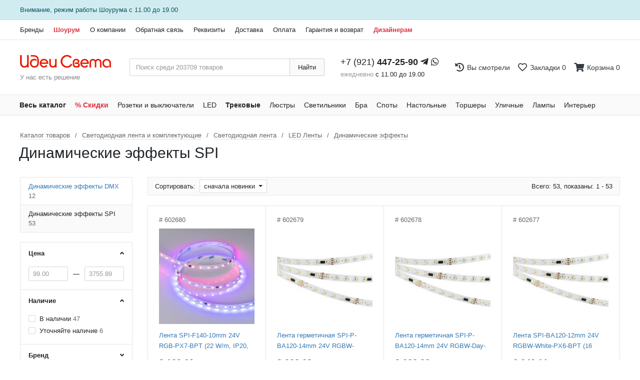

--- FILE ---
content_type: text/html; charset=UTF-8
request_url: https://idsv.ru/catalog/svetodiodnaya-lenta-i-komplektuyushchie/svetodiodnaya-lenta/led-lenty/dinamiceskie-effekty/dinamiceskie-effekty-spi
body_size: 17715
content:
<!doctype html>
<html lang="ru">
    <head>
        <meta charset="utf-8" />

        <meta http-equiv="X-UA-Compatible" content="IE=edge" />
        <meta name="viewport" content="width=device-width, initial-scale=1" />

        <link rel="icon" href="https://idsv.ru/img/favicon.ico" type="image/x-icon" />
        <link rel="shortcut icon" href="https://idsv.ru/img/favicon.ico" type="image/x-icon" />

        <meta name="yandex-verification" content="2edc90dd4e10cb81" />
        <meta name="google-site-verification" content="u4a1KK-eaVkYkW2E81c9GPb32gMHjZegY3y9ReDdJ98" />

        <meta name="csrf-token" content="BTRoFxkghrLL9d1dsDvlQb1p4H9otl4oWuPwrGrD" />
		<meta name="keywords" content="люстра, бра, светодиоды, освещение для дачи, споты"/>

        <title>Динамические эффекты SPI  - интернет-магазин Идеи Света в Санкт-Петербурге</title>
        <meta name="description" content="Купить Динамические эффекты SPI  в Санкт-Петербурге или с доставкой по России" />

            
        <link rel="stylesheet" href="https://idsv.ru/css/base.css?id=ad1e76ac9930f0c0ec24" />
        <link rel="stylesheet" href="https://use.fontawesome.com/releases/v5.8.1/css/all.css" />

            <style>
        .catalog-filters__result {
            color: #333;
            background-color: #fff;
            padding: 5px 10px;
            border: 1px solid rgba(0, 0, 0, 0.15);
            border-radius: 2px;
            z-index: 100;
        }
    </style>

        <!-- Facebook Pixel Code -->
        <script>
            !function(f,b,e,v,n,t,s)
            {if(f.fbq)return;n=f.fbq=function(){n.callMethod?
                n.callMethod.apply(n,arguments):n.queue.push(arguments)};
                if(!f._fbq)f._fbq=n;n.push=n;n.loaded=!0;n.version='2.0';
                n.queue=[];t=b.createElement(e);t.async=!0;
                t.src=v;s=b.getElementsByTagName(e)[0];
                s.parentNode.insertBefore(t,s)}(window, document,'script',
                'https://connect.facebook.net/en_US/fbevents.js');
            fbq('init', '1222692051248904');
            fbq('track', 'PageView');
        </script>
        <noscript><img height="1" width="1" style="display:none" src="https://www.facebook.com/tr?id=1222692051248904&ev=PageView&noscript=1" /></noscript>
        <!-- End Facebook Pixel Code -->

        <script type="text/javascript">!function(){var t=document.createElement("script");t.type="text/javascript",t.async=!0,t.src="https://vk.com/js/api/openapi.js?162",t.onload=function(){VK.Retargeting.Init("VK-RTRG-422945-6E0ZK"),VK.Retargeting.Hit()},document.head.appendChild(t)}();</script><noscript><img src="https://vk.com/rtrg?p=VK-RTRG-422945-6E0ZK" style="position:fixed; left:-999px;" alt=""/></noscript>

            </head>
    <body>
        <div id="page-wrapper">
                            <div style="color: #0c5460; background-color: #d1ecf1; border-bottom: 1px solid #bee5eb; padding: 10px 0px">
                    <div class="container">
                        <div>Внимание, режим работы <a href="https://idsv.ru/pages/company/showroom" style="color: #0c5460;">Шоурума</a> с 11.00 до 19.00</div>
                    </div>
                </div>
                        <header class="header d-print-none">
                <nav class="header__top">
                    <div class="container">
                        <div class="nav-wrapper d-flex justify-content-between flex-column flex-lg-row">
                            <ul class="nav">
                                <li class="nav-item">
                                    <a class="nav-link" href="https://idsv.ru/brands">Бренды</a>
                                </li>
                                                                    <li class="nav-item">
                                        <a class="nav-link" href="https://idsv.ru/pages/company/showroom" style="font-weight: 600; color: #dc3545;">Шоурум</a>
                                    </li>
                                                                <li class="nav-item">
                                    <a class="nav-link" href="https://idsv.ru/pages/company/about">О компании</a>
                                </li>
                                <li class="nav-item">
                                    <a class="nav-link" href="https://idsv.ru/contact">Обратная связь</a>
                                </li>
                                <li class="nav-item">
                                    <a class="nav-link" href="https://idsv.ru/pages/company/requisites">Реквизиты</a>
                                </li>
                                <li class="nav-item">
                                    <a class="nav-link" href="https://idsv.ru/pages/help/delivery">Доставка</a>
                                </li>
                                <li class="nav-item">
                                    <a class="nav-link" href="https://idsv.ru/pages/help/payment">Оплата</a>
                                </li>
                                <li class="nav-item">
                                    <a class="nav-link" href="https://idsv.ru/pages/help/warranty_and_return">Гарантия и возврат</a>
                                </li>
                                <li class="nav-item">
                                    <a class="nav-link" href="https://idsv.ru/pages/company/partnership" style="font-weight: 600; color: #dc3545;">Дизайнерам</a>
                                </li>
                            </ul>
                                                    </div>
                    </div>
                </nav>

                <div class="header__main">
                    <div class="container">
                        <div class="d-block d-lg-flex align-items-center justify-content-between">
                            <div class="header__logo pr-0 pr-lg-0 pb-1 pb-lg-0">
                                <div class="logo">
                                    <a class="logo__image" href="https://idsv.ru" title="На главную страницу" aria-label="На главную страницу"></a>
                                    <div class="logo__text">У нас есть решение</div>
                                </div>
                            </div>
                            <div class="header__search flex-grow-1 px-0 px-lg-3 py-2 py-lg-0">
                                <form method="get" action="https://idsv.ru/search">
                                    <div class="input-group">
                                        <input type="text" class="form-control" name="query" placeholder="Поиск среди 203709 товаров" value="" style="padding: 7px 0.75rem;">
                                        <div class="input-group-append">
                                            <button type="submit" class="btn" style="padding: 0.375rem 1rem; background-color: #fafafa; border-color: #ccc; color: #212121;">Найти</button>
                                        </div>
                                    </div>
                                </form>
                            </div>
                            <div class="header__phone px-0 px-lg-3 py-2 py-lg-0">
                                <div class="phone">
                                    <div class="phone__number" style="font-size: 18px; margin-bottom: 0.125rem">
                                        <a href="tel:+79214472590">+7 (921) <b>447-25-90</b></a>
                                        <a href="https://t.me/+79214472590"><i class="fab fa-telegram-plane"></i></a>
                                        <a href="https://wa.me/+79214472590"><i class="fab fa-whatsapp"></i></a>
                                    </div>
                                    <div class="phone__text"><span style="color: #999">ежедневно</span> с 11.00 до 19.00</div>
                                </div>
                            </div>
                            <div class="header__buttons d-flex pl-0 pl-lg-3 pt-1 pt-lg-0">
                                <a href="https://idsv.ru/viewed" class="text-dark">
                                    <div class="cart d-flex align-items-center" style="margin-right: 16px;">
                                        <div class="cart-icon" style="font-size: 18px; margin-right: 6px;">
                                            <i class="fas fa-history"></i>
                                        </div>
                                        <div style="font-size: 14px;">Вы смотрели</div>
                                    </div>
                                </a>
                                <a href="https://idsv.ru/bookmarks" class="text-dark">
                                    <div class="cart d-flex align-items-center" style="margin-right: 16px;">
                                        <div class="cart-icon" style="font-size: 18px; margin-right: 6px;">
                                            <i class="far fa-heart"></i>
                                        </div>
                                        <div style="font-size: 14px;">Закладки <span class="bookmarks-ajax-count">0</span></div>
                                    </div>
                                </a>
                                <a href="https://idsv.ru/cart" class="text-dark">
                                    <div class="bookmarks d-flex align-items-center">
                                        <div class="bookmarks-icon" style="font-size: 18px; margin-right: 6px;">
                                            <i class="fas fa-shopping-cart"></i>
                                        </div>
                                        <div style="font-size: 14px;">Корзина <span class="cart-ajax-count">0</span></div>
                                    </div>
                                </a>
                            </div>
                        </div>
                    </div>
                </div>

                <nav class="header__bottom d-print-none">
                    <div class="container">
                        <div class="nav-wrapper d-flex justify-content-between">
                            <ul class="nav">
                                <li class="nav-item">
                                     <a class="nav-link" href="https://idsv.ru/catalog" style="font-weight: 600;">Весь каталог</a>
                                </li>
                                <li class="nav-item">
                                     <a class="nav-link" href="https://idsv.ru/discount" style="font-weight: 600; color: #dc3545;">% Скидки</a>
                                </li>
                                <li class="nav-item">
                                    <a class="nav-link" href="https://idsv.ru/catalog/rozetki-i-vyklyuchateli-elektroustanovochnye-izdeliya">Розетки и выключатели</a>
                                </li>
                                <li class="nav-item">
                                    <a class="nav-link" href="https://idsv.ru/catalog/svetodiodnaya-lenta-i-komplektuyushchie">LED</a>
                                </li>
                                <li class="nav-item">
                                    <a class="nav-link" href="https://idsv.ru/catalog/interernye-svetilniki/svetilniki/trekovye-sistemy-i-svetilniki" style="font-weight: bold;">Трековые</a>
                                </li>
                                <li class="nav-item">
                                    <a class="nav-link" href="https://idsv.ru/catalog/interernye-svetilniki/lustry">Люстры</a>
                                </li>
                                <li class="nav-item">
                                    <a class="nav-link" href="https://idsv.ru/catalog/interernye-svetilniki/svetilniki">Светильники</a>
                                </li>
                                <li class="nav-item">
                                    <a class="nav-link" href="https://idsv.ru/catalog/interernye-svetilniki/bra-i-podsvetki">Бра</a>
                                </li>
                                <li class="nav-item">
                                    <a class="nav-link" href="https://idsv.ru/catalog/interernye-svetilniki/spoty">Споты</a>
                                </li>
                                <li class="nav-item">
                                    <a class="nav-link" href="https://idsv.ru/catalog/interernye-svetilniki/nastolnye-lampy">Настольные</a>
                                </li>
                                <li class="nav-item">
                                    <a class="nav-link" href="https://idsv.ru/catalog/interernye-svetilniki/torshery">Торшеры</a>
                                </li>
                                <li class="nav-item">
                                    <a class="nav-link" href="https://idsv.ru/catalog/ulichnoe-osveshchenie">Уличные</a>
                                </li>
                                <li class="nav-item">
                                    <a class="nav-link" href="https://idsv.ru/catalog/lampy">Лампы</a>
                                </li>
                                <li class="nav-item">
                                    <a class="nav-link" href="https://idsv.ru/catalog/interer">Интерьер</a>
                                </li>

                            </ul>
                        </div>
                    </div>
                </nav>
            </header>

            <div class="promo">
                <div class="promo-main">
                    <main class="main">
                        <div class="container">
                                <div class="page">
                        <div class="page-header">
                            <nav class="page-header__breadcrumbs">
                    <ol class="breadcrumbs" itemscope itemtype="https://schema.org/BreadcrumbList">
                        <li class="breadcrumbs-item" itemprop="itemListElement" itemscope itemtype="https://schema.org/ListItem">
                            <a itemprop="item" href="https://idsv.ru/catalog">
                                <span itemprop="name">Каталог товаров</span>
                            </a>
                            <meta itemprop="position" content="1">
                        </li>
                                                    <li class="breadcrumbs-item" itemprop="itemListElement" itemscope itemtype="https://schema.org/ListItem">
                                <a itemprop="item" href="https://idsv.ru/catalog/svetodiodnaya-lenta-i-komplektuyushchie">
                                    <span itemprop="name">Светодиодная лента и комплектующие</span>
                                </a>
                                <meta itemprop="position" content="2">
                            </li>
                                                    <li class="breadcrumbs-item" itemprop="itemListElement" itemscope itemtype="https://schema.org/ListItem">
                                <a itemprop="item" href="https://idsv.ru/catalog/svetodiodnaya-lenta-i-komplektuyushchie/svetodiodnaya-lenta">
                                    <span itemprop="name">Светодиодная лента</span>
                                </a>
                                <meta itemprop="position" content="3">
                            </li>
                                                    <li class="breadcrumbs-item" itemprop="itemListElement" itemscope itemtype="https://schema.org/ListItem">
                                <a itemprop="item" href="https://idsv.ru/catalog/svetodiodnaya-lenta-i-komplektuyushchie/svetodiodnaya-lenta/led-lenty">
                                    <span itemprop="name">LED Ленты</span>
                                </a>
                                <meta itemprop="position" content="4">
                            </li>
                                                    <li class="breadcrumbs-item" itemprop="itemListElement" itemscope itemtype="https://schema.org/ListItem">
                                <a itemprop="item" href="https://idsv.ru/catalog/svetodiodnaya-lenta-i-komplektuyushchie/svetodiodnaya-lenta/led-lenty/dinamiceskie-effekty">
                                    <span itemprop="name">Динамические эффекты</span>
                                </a>
                                <meta itemprop="position" content="5">
                            </li>
                                            </ol>
                </nav>
                        <h1 class="page-header__title">Динамические эффекты SPI </h1>
        </div>
                <div class="page-body">
            <div class="page-body__sidebar">
                                    <div class="list-group" style="margin-bottom: 20px;">
                                                                                    <a class="list-group-item list-group-item-action" href="https://idsv.ru/catalog/svetodiodnaya-lenta-i-komplektuyushchie/svetodiodnaya-lenta/led-lenty/dinamiceskie-effekty/dinamiceskie-effekty-dmx">
                                    Динамические эффекты DMX <span class="text-secondary">12</span>
                                </a>
                                                                                                                <span class="list-group-item active">
                                    Динамические эффекты SPI  <span class="text-secondary">53</span>
                                </span>
                                                                        </div>
                                <div class="catalog-filters" style="margin-bottom: 20px;">
                    <button class="btn btn-white w-100 d-block d-lg-none" type="button" style="padding: 0.625rem 1rem; font-size: 14px;" data-toggle="collapse" data-target="#filters" aria-expanded="false">
                        Фильтры
                    </button>
                    <div class="collapse d-lg-block" id="filters">
                        <form method="post" action="https://idsv.ru/catalog/svetodiodnaya-lenta-i-komplektuyushchie/svetodiodnaya-lenta/led-lenty/dinamiceskie-effekty/dinamiceskie-effekty-spi">
                                                                                        <div class="catalog-filters__item">
                                    <div class="filter">
                                        <a href="#" class="filter__header d-block text-body " data-toggle="collapse" data-target="#filters_price" aria-expanded="true">
                                            Цена
                                        </a>
                                        <div class="filter__body collapse show" id="filters_price">
                                                                                            <div class="filter__item">
                                                    <div class="form-row align-items-center">
                                                        <div class="col">
                                                            <input type="text" class="form-control" name="filters[price][min]" value="" placeholder="99.00" >
                                                        </div>
                                                        <div class="col flex-grow-0">
                                                            <span>—</span>
                                                        </div>
                                                        <div class="col">
                                                            <input type="text" class="form-control" name="filters[price][max]" value="" placeholder="3755.89" >
                                                        </div>
                                                    </div>
                                                </div>
                                                                                    </div>
                                    </div>
                                </div>
                                                            <div class="catalog-filters__item">
                                    <div class="filter">
                                        <a href="#" class="filter__header d-block text-body " data-toggle="collapse" data-target="#filters_stock" aria-expanded="true">
                                            Наличие
                                        </a>
                                        <div class="filter__body collapse show" id="filters_stock">
                                                                                            <div style="max-height: 304px; overflow: auto">
                                                                                                                                                                                                                                                                                                                                                                                                    <div class="filter__item">
                                                                <div class="custom-control custom-checkbox">
                                                                    <input class="custom-control-input" type="checkbox" id="filters[stock][1ad5be0d]" name="filters[stock][]" value="2"  />
                                                                    <label class="custom-control-label" for="filters[stock][1ad5be0d]">
                                                                        В наличии <span class="filter__count">47</span>
                                                                    </label>
                                                                </div>
                                                            </div>
                                                                                                                                                                                                                                                                                        <div class="filter__item">
                                                                <div class="custom-control custom-checkbox">
                                                                    <input class="custom-control-input" type="checkbox" id="filters[stock][f4dbdf21]" name="filters[stock][]" value="0"  />
                                                                    <label class="custom-control-label" for="filters[stock][f4dbdf21]">
                                                                        Уточняйте наличие <span class="filter__count">6</span>
                                                                    </label>
                                                                </div>
                                                            </div>
                                                                                                                                                            </div>
                                                                                    </div>
                                    </div>
                                </div>
                                                            <div class="catalog-filters__item">
                                    <div class="filter">
                                        <a href="#" class="filter__header d-block text-body collapsed" data-toggle="collapse" data-target="#filters_brand" aria-expanded="false">
                                            Бренд
                                        </a>
                                        <div class="filter__body collapse " id="filters_brand">
                                                                                            <div style="max-height: 304px; overflow: auto">
                                                                                                                                                                                                                                <div class="filter__item">
                                                                <div class="custom-control custom-checkbox">
                                                                    <input class="custom-control-input" type="checkbox" id="filters[brand][83dcefb7]" name="filters[brand][]" value="1"  />
                                                                    <label class="custom-control-label" for="filters[brand][83dcefb7]">
                                                                        Arlight <span class="filter__count">53</span>
                                                                    </label>
                                                                </div>
                                                            </div>
                                                                                                                                                            </div>
                                                                                    </div>
                                    </div>
                                </div>
                                                                                                                                                            <div class="catalog-filters__item">
                                        <div class="filter">
                                            <a href="#" class="filter__header d-block text-body collapsed" data-toggle="collapse" data-target="#filters_attributes_7" aria-expanded="false">
                                                Интерьер
                                            </a>
                                            <div class="filter__body collapse " id="filters_attributes_7">
                                                                                                    <div style="max-height: 304px; overflow: auto">
                                                                                                                                                                                                                                                <div class="filter__item">
                                                                    <div class="custom-control custom-checkbox">
                                                                        <input class="custom-control-input" type="checkbox" id="filters[attributes][7][465da4f7]" name="filters[attributes][7][]" value="Улица"  />
                                                                        <label class="custom-control-label" for="filters[attributes][7][465da4f7]">
                                                                            Улица <span class="filter__count">17</span>
                                                                        </label>
                                                                    </div>
                                                                </div>
                                                                                                                                                                        </div>
                                                                                            </div>
                                        </div>
                                    </div>
                                                                                                                                                                <div class="catalog-filters__item">
                                        <div class="filter">
                                            <a href="#" class="filter__header d-block text-body collapsed" data-toggle="collapse" data-target="#filters_attributes_16" aria-expanded="false">
                                                Количество ламп
                                            </a>
                                            <div class="filter__body collapse " id="filters_attributes_16">
                                                                                                    <div class="filter__item">
                                                        <div class="form-row align-items-center">
                                                            <div class="col">
                                                                <input type="text" class="form-control" name="filters[attributes][16][min]" value="" placeholder="150" >
                                                            </div>
                                                            <div class="col flex-grow-0">
                                                                <span>—</span>
                                                            </div>
                                                            <div class="col">
                                                                <input type="text" class="form-control" name="filters[attributes][16][max]" value="" placeholder="1890" >
                                                            </div>
                                                        </div>
                                                    </div>
                                                                                            </div>
                                        </div>
                                    </div>
                                                                                                                                                                <div class="catalog-filters__item">
                                        <div class="filter">
                                            <a href="#" class="filter__header d-block text-body collapsed" data-toggle="collapse" data-target="#filters_attributes_28" aria-expanded="false">
                                                Лампы в комплекте
                                            </a>
                                            <div class="filter__body collapse " id="filters_attributes_28">
                                                                                                    <div style="max-height: 304px; overflow: auto">
                                                                                                                                                                                                                                                <div class="filter__item">
                                                                    <div class="custom-control custom-checkbox">
                                                                        <input class="custom-control-input" type="checkbox" id="filters[attributes][28][506a6d58]" name="filters[attributes][28][]" value="Светодиодные [LED]"  />
                                                                        <label class="custom-control-label" for="filters[attributes][28][506a6d58]">
                                                                            Светодиодные [LED] <span class="filter__count">40</span>
                                                                        </label>
                                                                    </div>
                                                                </div>
                                                                                                                                                                        </div>
                                                                                            </div>
                                        </div>
                                    </div>
                                                                                                                                                                <div class="catalog-filters__item">
                                        <div class="filter">
                                            <a href="#" class="filter__header d-block text-body collapsed" data-toggle="collapse" data-target="#filters_attributes_24" aria-expanded="false">
                                                Тип лампочки (основной)
                                            </a>
                                            <div class="filter__body collapse " id="filters_attributes_24">
                                                                                                    <div style="max-height: 304px; overflow: auto">
                                                                                                                                                                                                                                                <div class="filter__item">
                                                                    <div class="custom-control custom-checkbox">
                                                                        <input class="custom-control-input" type="checkbox" id="filters[attributes][24][d375a2eb]" name="filters[attributes][24][]" value="Светодиодная [LED]"  />
                                                                        <label class="custom-control-label" for="filters[attributes][24][d375a2eb]">
                                                                            Светодиодная [LED] <span class="filter__count">40</span>
                                                                        </label>
                                                                    </div>
                                                                </div>
                                                                                                                                                                        </div>
                                                                                            </div>
                                        </div>
                                    </div>
                                                                                                                                                                <div class="catalog-filters__item">
                                        <div class="filter">
                                            <a href="#" class="filter__header d-block text-body collapsed" data-toggle="collapse" data-target="#filters_attributes_11" aria-expanded="false">
                                                Напряжение, V
                                            </a>
                                            <div class="filter__body collapse " id="filters_attributes_11">
                                                                                                    <div class="filter__item">
                                                        <div class="form-row align-items-center">
                                                            <div class="col">
                                                                <input type="text" class="form-control" name="filters[attributes][11][min]" value="" placeholder="5" >
                                                            </div>
                                                            <div class="col flex-grow-0">
                                                                <span>—</span>
                                                            </div>
                                                            <div class="col">
                                                                <input type="text" class="form-control" name="filters[attributes][11][max]" value="" placeholder="24" >
                                                            </div>
                                                        </div>
                                                    </div>
                                                                                            </div>
                                        </div>
                                    </div>
                                                                                                                                                                <div class="catalog-filters__item">
                                        <div class="filter">
                                            <a href="#" class="filter__header d-block text-body collapsed" data-toggle="collapse" data-target="#filters_attributes_31" aria-expanded="false">
                                                Цветовая температура, K
                                            </a>
                                            <div class="filter__body collapse " id="filters_attributes_31">
                                                                                                    <div style="max-height: 304px; overflow: auto">
                                                                                                                                                                                                                                                <div class="filter__item">
                                                                    <div class="custom-control custom-checkbox">
                                                                        <input class="custom-control-input" type="checkbox" id="filters[attributes][31][a3dd1a7c]" name="filters[attributes][31][]" value="2700"  />
                                                                        <label class="custom-control-label" for="filters[attributes][31][a3dd1a7c]">
                                                                            2700 <span class="filter__count">4</span>
                                                                        </label>
                                                                    </div>
                                                                </div>
                                                                                                                                                                                                                                                                                                            <div class="filter__item">
                                                                    <div class="custom-control custom-checkbox">
                                                                        <input class="custom-control-input" type="checkbox" id="filters[attributes][31][1e2e6b9c]" name="filters[attributes][31][]" value="3000"  />
                                                                        <label class="custom-control-label" for="filters[attributes][31][1e2e6b9c]">
                                                                            3000 <span class="filter__count">5</span>
                                                                        </label>
                                                                    </div>
                                                                </div>
                                                                                                                                                                                                                                                                                                            <div class="filter__item">
                                                                    <div class="custom-control custom-checkbox">
                                                                        <input class="custom-control-input" type="checkbox" id="filters[attributes][31][83f95325]" name="filters[attributes][31][]" value="4000"  />
                                                                        <label class="custom-control-label" for="filters[attributes][31][83f95325]">
                                                                            4000 <span class="filter__count">5</span>
                                                                        </label>
                                                                    </div>
                                                                </div>
                                                                                                                                                                                                                                                                                                            <div class="filter__item">
                                                                    <div class="custom-control custom-checkbox">
                                                                        <input class="custom-control-input" type="checkbox" id="filters[attributes][31][29f09bae]" name="filters[attributes][31][]" value="6000"  />
                                                                        <label class="custom-control-label" for="filters[attributes][31][29f09bae]">
                                                                            6000 <span class="filter__count">5</span>
                                                                        </label>
                                                                    </div>
                                                                </div>
                                                                                                                                                                        </div>
                                                                                            </div>
                                        </div>
                                    </div>
                                                                                                                                                                <div class="catalog-filters__item">
                                        <div class="filter">
                                            <a href="#" class="filter__header d-block text-body collapsed" data-toggle="collapse" data-target="#filters_attributes_30" aria-expanded="false">
                                                Световой поток, lm
                                            </a>
                                            <div class="filter__body collapse " id="filters_attributes_30">
                                                                                                    <div class="filter__item">
                                                        <div class="form-row align-items-center">
                                                            <div class="col">
                                                                <input type="text" class="form-control" name="filters[attributes][30][min]" value="" placeholder="100" >
                                                            </div>
                                                            <div class="col flex-grow-0">
                                                                <span>—</span>
                                                            </div>
                                                            <div class="col">
                                                                <input type="text" class="form-control" name="filters[attributes][30][max]" value="" placeholder="6000" >
                                                            </div>
                                                        </div>
                                                    </div>
                                                                                            </div>
                                        </div>
                                    </div>
                                                                                                                                                                <div class="catalog-filters__item">
                                        <div class="filter">
                                            <a href="#" class="filter__header d-block text-body collapsed" data-toggle="collapse" data-target="#filters_attributes_19" aria-expanded="false">
                                                Общая мощность, W
                                            </a>
                                            <div class="filter__body collapse " id="filters_attributes_19">
                                                                                                    <div class="filter__item">
                                                        <div class="form-row align-items-center">
                                                            <div class="col">
                                                                <input type="text" class="form-control" name="filters[attributes][19][min]" value="" placeholder="35" >
                                                            </div>
                                                            <div class="col flex-grow-0">
                                                                <span>—</span>
                                                            </div>
                                                            <div class="col">
                                                                <input type="text" class="form-control" name="filters[attributes][19][max]" value="" placeholder="75" >
                                                            </div>
                                                        </div>
                                                    </div>
                                                                                            </div>
                                        </div>
                                    </div>
                                                                                                                                                                <div class="catalog-filters__item">
                                        <div class="filter">
                                            <a href="#" class="filter__header d-block text-body collapsed" data-toggle="collapse" data-target="#filters_attributes_2" aria-expanded="false">
                                                Цвет
                                            </a>
                                            <div class="filter__body collapse " id="filters_attributes_2">
                                                                                                    <div style="max-height: 304px; overflow: auto">
                                                                                                                                                                                                                                                <div class="filter__item">
                                                                    <div class="custom-control custom-checkbox">
                                                                        <input class="custom-control-input" type="checkbox" id="filters[attributes][2][200166d9]" name="filters[attributes][2][]" value="Белый"  />
                                                                        <label class="custom-control-label" for="filters[attributes][2][200166d9]">
                                                                            Белый <span class="filter__count">28</span>
                                                                        </label>
                                                                    </div>
                                                                </div>
                                                                                                                                                                                                                                                                                                            <div class="filter__item">
                                                                    <div class="custom-control custom-checkbox">
                                                                        <input class="custom-control-input" type="checkbox" id="filters[attributes][2][611981b6]" name="filters[attributes][2][]" value="Разноцветная"  />
                                                                        <label class="custom-control-label" for="filters[attributes][2][611981b6]">
                                                                            Разноцветная <span class="filter__count">12</span>
                                                                        </label>
                                                                    </div>
                                                                </div>
                                                                                                                                                                        </div>
                                                                                            </div>
                                        </div>
                                    </div>
                                                                                                                                                                <div class="catalog-filters__item">
                                        <div class="filter">
                                            <a href="#" class="filter__header d-block text-body collapsed" data-toggle="collapse" data-target="#filters_attributes_13" aria-expanded="false">
                                                Цвет арматуры
                                            </a>
                                            <div class="filter__body collapse " id="filters_attributes_13">
                                                                                                    <div style="max-height: 304px; overflow: auto">
                                                                                                                                                                                                                                                <div class="filter__item">
                                                                    <div class="custom-control custom-checkbox">
                                                                        <input class="custom-control-input" type="checkbox" id="filters[attributes][13][200166d9]" name="filters[attributes][13][]" value="Белый"  />
                                                                        <label class="custom-control-label" for="filters[attributes][13][200166d9]">
                                                                            Белый <span class="filter__count">28</span>
                                                                        </label>
                                                                    </div>
                                                                </div>
                                                                                                                                                                        </div>
                                                                                            </div>
                                        </div>
                                    </div>
                                                                                                                                                                <div class="catalog-filters__item">
                                        <div class="filter">
                                            <a href="#" class="filter__header d-block text-body collapsed" data-toggle="collapse" data-target="#filters_attributes_25" aria-expanded="false">
                                                Длина, мм
                                            </a>
                                            <div class="filter__body collapse " id="filters_attributes_25">
                                                                                                    <div class="filter__item">
                                                        <div class="form-row align-items-center">
                                                            <div class="col">
                                                                <input type="text" class="form-control" name="filters[attributes][25][min]" value="" placeholder="5000" >
                                                            </div>
                                                            <div class="col flex-grow-0">
                                                                <span>—</span>
                                                            </div>
                                                            <div class="col">
                                                                <input type="text" class="form-control" name="filters[attributes][25][max]" value="" placeholder="5000" >
                                                            </div>
                                                        </div>
                                                    </div>
                                                                                            </div>
                                        </div>
                                    </div>
                                                                                                                                                                <div class="catalog-filters__item">
                                        <div class="filter">
                                            <a href="#" class="filter__header d-block text-body collapsed" data-toggle="collapse" data-target="#filters_attributes_26" aria-expanded="false">
                                                Ширина, мм
                                            </a>
                                            <div class="filter__body collapse " id="filters_attributes_26">
                                                                                                    <div class="filter__item">
                                                        <div class="form-row align-items-center">
                                                            <div class="col">
                                                                <input type="text" class="form-control" name="filters[attributes][26][min]" value="" placeholder="7" >
                                                            </div>
                                                            <div class="col flex-grow-0">
                                                                <span>—</span>
                                                            </div>
                                                            <div class="col">
                                                                <input type="text" class="form-control" name="filters[attributes][26][max]" value="" placeholder="14" >
                                                            </div>
                                                        </div>
                                                    </div>
                                                                                            </div>
                                        </div>
                                    </div>
                                                                                                                                                                <div class="catalog-filters__item">
                                        <div class="filter">
                                            <a href="#" class="filter__header d-block text-body collapsed" data-toggle="collapse" data-target="#filters_attributes_8" aria-expanded="false">
                                                Высота, мм
                                            </a>
                                            <div class="filter__body collapse " id="filters_attributes_8">
                                                                                                    <div class="filter__item">
                                                        <div class="form-row align-items-center">
                                                            <div class="col">
                                                                <input type="text" class="form-control" name="filters[attributes][8][min]" value="" placeholder="1.5" >
                                                            </div>
                                                            <div class="col flex-grow-0">
                                                                <span>—</span>
                                                            </div>
                                                            <div class="col">
                                                                <input type="text" class="form-control" name="filters[attributes][8][max]" value="" placeholder="5" >
                                                            </div>
                                                        </div>
                                                    </div>
                                                                                            </div>
                                        </div>
                                    </div>
                                                                                                                                                                <div class="catalog-filters__item">
                                        <div class="filter">
                                            <a href="#" class="filter__header d-block text-body collapsed" data-toggle="collapse" data-target="#filters_attributes_20" aria-expanded="false">
                                                Степень защиты, IP
                                            </a>
                                            <div class="filter__body collapse " id="filters_attributes_20">
                                                                                                    <div style="max-height: 304px; overflow: auto">
                                                                                                                                                                                                                                                <div class="filter__item">
                                                                    <div class="custom-control custom-checkbox">
                                                                        <input class="custom-control-input" type="checkbox" id="filters[attributes][20][8a707622]" name="filters[attributes][20][]" value="20"  />
                                                                        <label class="custom-control-label" for="filters[attributes][20][8a707622]">
                                                                            20 <span class="filter__count">21</span>
                                                                        </label>
                                                                    </div>
                                                                </div>
                                                                                                                                                                                                                                                                                                            <div class="filter__item">
                                                                    <div class="custom-control custom-checkbox">
                                                                        <input class="custom-control-input" type="checkbox" id="filters[attributes][20][9e7647a9]" name="filters[attributes][20][]" value="65"  />
                                                                        <label class="custom-control-label" for="filters[attributes][20][9e7647a9]">
                                                                            65 <span class="filter__count">7</span>
                                                                        </label>
                                                                    </div>
                                                                </div>
                                                                                                                                                                                                                                                                                                            <div class="filter__item">
                                                                    <div class="custom-control custom-checkbox">
                                                                        <input class="custom-control-input" type="checkbox" id="filters[attributes][20][077f1613]" name="filters[attributes][20][]" value="66"  />
                                                                        <label class="custom-control-label" for="filters[attributes][20][077f1613]">
                                                                            66 <span class="filter__count">5</span>
                                                                        </label>
                                                                    </div>
                                                                </div>
                                                                                                                                                                                                                                                                                                            <div class="filter__item">
                                                                    <div class="custom-control custom-checkbox">
                                                                        <input class="custom-control-input" type="checkbox" id="filters[attributes][20][70782685]" name="filters[attributes][20][]" value="67"  />
                                                                        <label class="custom-control-label" for="filters[attributes][20][70782685]">
                                                                            67 <span class="filter__count">4</span>
                                                                        </label>
                                                                    </div>
                                                                </div>
                                                                                                                                                                                                                                                                                                            <div class="filter__item">
                                                                    <div class="custom-control custom-checkbox">
                                                                        <input class="custom-control-input" type="checkbox" id="filters[attributes][20][e0c73b14]" name="filters[attributes][20][]" value="68"  />
                                                                        <label class="custom-control-label" for="filters[attributes][20][e0c73b14]">
                                                                            68 <span class="filter__count">3</span>
                                                                        </label>
                                                                    </div>
                                                                </div>
                                                                                                                                                                        </div>
                                                                                            </div>
                                        </div>
                                    </div>
                                                                                        <div class="catalog-filters__buttons">
                                <div class="d-flex align-items-center justify-content-start">
                                    <button type="submit" class="btn btn-white mr-2">Применить</button>
                                    <a href="https://idsv.ru/catalog/svetodiodnaya-lenta-i-komplektuyushchie/svetodiodnaya-lenta/led-lenty/dinamiceskie-effekty/dinamiceskie-effekty-spi">Сбросить</a>
                                </div>
                            </div>
                        </form>
                    </div>
                </div>
            </div>
            <div class="page-body__main">
                                    <div class="catalog-toolbar" style="margin-bottom: 20px;">
                        <div class="catalog-toolbar__item d-flex align-items-center">
                            <div class="mr-2">Сортировать: </div>
                            <div class="btn-group">
                                                                <button type="button" class="btn btn-sm btn-white dropdown-toggle" data-toggle="dropdown" aria-haspopup="true" aria-expanded="false">
                                    сначала новинки
                                </button>
                                <div class="dropdown-menu">
                                                                                                                        <span class="dropdown-item active">сначала новинки</span>
                                                                                                                                                                <a class="dropdown-item" href="https://idsv.ru/catalog/svetodiodnaya-lenta-i-komplektuyushchie/svetodiodnaya-lenta/led-lenty/dinamiceskie-effekty/dinamiceskie-effekty-spi?sort=name-asc">по алфавиту, А-Я</a>
                                                                                                                                                                <a class="dropdown-item" href="https://idsv.ru/catalog/svetodiodnaya-lenta-i-komplektuyushchie/svetodiodnaya-lenta/led-lenty/dinamiceskie-effekty/dinamiceskie-effekty-spi?sort=name-desc">по алфавиту, Я-А</a>
                                                                                                                                                                <a class="dropdown-item" href="https://idsv.ru/catalog/svetodiodnaya-lenta-i-komplektuyushchie/svetodiodnaya-lenta/led-lenty/dinamiceskie-effekty/dinamiceskie-effekty-spi?sort=price-asc">по возрастанию цены</a>
                                                                                                                                                                <a class="dropdown-item" href="https://idsv.ru/catalog/svetodiodnaya-lenta-i-komplektuyushchie/svetodiodnaya-lenta/led-lenty/dinamiceskie-effekty/dinamiceskie-effekty-spi?sort=price-desc">по убыванию цены</a>
                                                                                                                                                                <a class="dropdown-item" href="https://idsv.ru/catalog/svetodiodnaya-lenta-i-komplektuyushchie/svetodiodnaya-lenta/led-lenty/dinamiceskie-effekty/dinamiceskie-effekty-spi?sort=discount-first">по максимальной выгоде</a>
                                                                                                            </div>
                            </div>
                        </div>
                        <div class="catalog-toolbar__item">
                            Всего: 53, показаны: 1 - 53
                        </div>
                    </div>
                    <div style="margin-bottom: 20px;">
                        <ul class="catalog-list">
                                                            <li class="catalog-list__item">
                                    <div class="catalog-list__item-wrapper flex-grow-1">
                                        <div class="product-card" style="padding: 1px;" itemscope itemtype="https://schema.org/Product">
    <div class="product-card__code">
        <span>602680</span>
    </div>
    <div class="product-card__image">
        <a href="https://idsv.ru/product/602680">
            <div class="image-badges">
                                            </div>
            <div class="image-square">
                                    <img itemprop="image" src="https://storage.idsv.ru/images/240-240/ui/id/uiidottbz6lhyqlv8v1lqlvd1glsmrcd.jpg" alt="Лента SPI-F140-10mm 24V RGB-PX7-BPT (22 W/m, IP20, 3535, 5m) ( Arlight , бегущий огонь)" style="max-width: 100%; max-height: 100%;" />
                            </div>
        </a>
    </div>
    <div class="product-card__name">
        <a href="https://idsv.ru/product/602680" title="Лента SPI-F140-10mm 24V RGB-PX7-BPT (22 W/m, IP20, 3535, 5m) ( Arlight , бегущий огонь)">
            <span itemprop="name">Лента SPI-F140-10mm 24V RGB-PX7-BPT (22 W/m, IP20, 3535, 5m) ( Arlight , бегущий огонь)</span>
            <meta itemprop="description" content="Купить Лента SPI-F140-10mm 24V RGB-PX7-BPT (22 W/m, IP20, 3535, 5m) ( Arlight , бегущий огонь) в Санкт-Петербурге или с доставкой по России">
        </a>
    </div>
    <div class="product-card__offer" itemprop="offers" itemscope itemtype="https://schema.org/Offer">
        <div class="product-card__price">
                                            <span class="price">
                    <span class="price-value">3 189.69</span> руб. / м.
                </span>
                <meta itemprop="price" content="3189.69">
                <meta itemprop="priceCurrency" content="RUB">
                    </div>
        <div class="product-card__availability">
                            <a href="#" data-toggle="dropdown" aria-haspopup="true" aria-expanded="false" style="text-decoration: none;">
                                            <span class="availability availability-stock">В наличии: 775</span>
                                    </a>
                                    <link itemprop="availability" href="https://schema.org/InStock">
                                <div class="dropdown-menu" style="width: 230px; max-width: 270px; padding: 10px 0;">
                                              <div class="dropdown-item" style="padding: 2px 16px;">
                             <div class="row no-gutters">
                                <div class="col" style="white-space: nowrap">
                                    шоурум ТК &quot;Ланской&quot;
                                </div>           
                                <div class="col" style="white-space: nowrap; text-align: right;">
                                                          
                                                                             <span>-</span>
                                                                     </div>
                             </div>
                                                      </div>
                                              <div class="dropdown-item" style="padding: 2px 16px;">
                             <div class="row no-gutters">
                                <div class="col" style="white-space: nowrap">
                                    склад Санкт-Петербург
                                </div>           
                                <div class="col" style="white-space: nowrap; text-align: right;">
                                                          
                                                                             <span>-</span>
                                                                     </div>
                             </div>
                                                      </div>
                                              <div class="dropdown-item" style="padding: 2px 16px;">
                             <div class="row no-gutters">
                                <div class="col" style="white-space: nowrap">
                                    склад Интернет-магазин
                                </div>           
                                <div class="col" style="white-space: nowrap; text-align: right;">
                                                          
                                                                             <span style="color: #28a745;">775</span>
                                                                     </div>
                             </div>
                                                             <div class="text-secondary"><i class="fas fa-truck"></i> от 3-х до 5-ти дней</div>
                                                      </div>
                                     </div>
            
                    </div>
    </div>
    <div class="product-card__buttons">
                    <a href="https://idsv.ru/api/cart/add/602680" class="btn btn-white cart-ajax-button" style="padding: 4px 16px; background-color: #fafafa">В корзину</a>
                            <a href="https://idsv.ru/api/bookmarks/add/602680" class="btn btn-white bookmarks-ajax-button" data-toggle="tooltip" data-placement="top" title="Добавить в закладки" aria-label="Добавить в закладки" style="padding: 4px 10px;"><i class="far fa-heart"></i></a>
            </div>
</div>
                                    </div>
                                </li>
                                                            <li class="catalog-list__item">
                                    <div class="catalog-list__item-wrapper flex-grow-1">
                                        <div class="product-card" style="padding: 1px;" itemscope itemtype="https://schema.org/Product">
    <div class="product-card__code">
        <span>602679</span>
    </div>
    <div class="product-card__image">
        <a href="https://idsv.ru/product/602679">
            <div class="image-badges">
                                            </div>
            <div class="image-square">
                                    <img itemprop="image" src="https://storage.idsv.ru/images/240-240/vq/nu/vqnuufjlkanp0fzqsjjxlg4knmqaiifh.jpg" alt="Лента герметичная SPI-P-BA120-14mm 24V RGBW-Warm-PX6-BPT (16 W/m, IP66, 5060/2835, 5m) ( Arlight , бегущий огонь)" style="max-width: 100%; max-height: 100%;" />
                            </div>
        </a>
    </div>
    <div class="product-card__name">
        <a href="https://idsv.ru/product/602679" title="Лента герметичная SPI-P-BA120-14mm 24V RGBW-Warm-PX6-BPT (16 W/m, IP66, 5060/2835, 5m) ( Arlight , бегущий огонь)">
            <span itemprop="name">Лента герметичная SPI-P-BA120-14mm 24V RGBW-Warm-PX6-BPT (16 W/m, IP66, 5060/2835, 5m) ( Arlight , бегущий огонь)</span>
            <meta itemprop="description" content="Купить Лента герметичная SPI-P-BA120-14mm 24V RGBW-Warm-PX6-BPT (16 W/m, IP66, 5060/2835, 5m) ( Arlight , бегущий огонь) в Санкт-Петербурге или с доставкой по России">
        </a>
    </div>
    <div class="product-card__offer" itemprop="offers" itemscope itemtype="https://schema.org/Offer">
        <div class="product-card__price">
                                            <span class="price">
                    <span class="price-value">3 028.28</span> руб. / м.
                </span>
                <meta itemprop="price" content="3028.28">
                <meta itemprop="priceCurrency" content="RUB">
                    </div>
        <div class="product-card__availability">
                            <a href="#" data-toggle="dropdown" aria-haspopup="true" aria-expanded="false" style="text-decoration: none;">
                                            <span class="availability availability-stock">В наличии: 305</span>
                                    </a>
                                    <link itemprop="availability" href="https://schema.org/InStock">
                                <div class="dropdown-menu" style="width: 230px; max-width: 270px; padding: 10px 0;">
                                              <div class="dropdown-item" style="padding: 2px 16px;">
                             <div class="row no-gutters">
                                <div class="col" style="white-space: nowrap">
                                    шоурум ТК &quot;Ланской&quot;
                                </div>           
                                <div class="col" style="white-space: nowrap; text-align: right;">
                                                          
                                                                             <span>-</span>
                                                                     </div>
                             </div>
                                                      </div>
                                              <div class="dropdown-item" style="padding: 2px 16px;">
                             <div class="row no-gutters">
                                <div class="col" style="white-space: nowrap">
                                    склад Санкт-Петербург
                                </div>           
                                <div class="col" style="white-space: nowrap; text-align: right;">
                                                          
                                                                             <span>-</span>
                                                                     </div>
                             </div>
                                                      </div>
                                              <div class="dropdown-item" style="padding: 2px 16px;">
                             <div class="row no-gutters">
                                <div class="col" style="white-space: nowrap">
                                    склад Интернет-магазин
                                </div>           
                                <div class="col" style="white-space: nowrap; text-align: right;">
                                                          
                                                                             <span style="color: #28a745;">305</span>
                                                                     </div>
                             </div>
                                                             <div class="text-secondary"><i class="fas fa-truck"></i> от 3-х до 5-ти дней</div>
                                                      </div>
                                     </div>
            
                    </div>
    </div>
    <div class="product-card__buttons">
                    <a href="https://idsv.ru/api/cart/add/602679" class="btn btn-white cart-ajax-button" style="padding: 4px 16px; background-color: #fafafa">В корзину</a>
                            <a href="https://idsv.ru/api/bookmarks/add/602679" class="btn btn-white bookmarks-ajax-button" data-toggle="tooltip" data-placement="top" title="Добавить в закладки" aria-label="Добавить в закладки" style="padding: 4px 10px;"><i class="far fa-heart"></i></a>
            </div>
</div>
                                    </div>
                                </li>
                                                            <li class="catalog-list__item">
                                    <div class="catalog-list__item-wrapper flex-grow-1">
                                        <div class="product-card" style="padding: 1px;" itemscope itemtype="https://schema.org/Product">
    <div class="product-card__code">
        <span>602678</span>
    </div>
    <div class="product-card__image">
        <a href="https://idsv.ru/product/602678">
            <div class="image-badges">
                                            </div>
            <div class="image-square">
                                    <img itemprop="image" src="https://storage.idsv.ru/images/240-240/ti/y0/tiy0ed1dmim5c3lqu1dvqmkwbgxqx9oi.jpg" alt="Лента герметичная SPI-P-BA120-14mm 24V RGBW-Day-PX6-BPT (16 W/m, IP66, 5060/2835, 5m) ( Arlight , бегущий огонь)" style="max-width: 100%; max-height: 100%;" />
                            </div>
        </a>
    </div>
    <div class="product-card__name">
        <a href="https://idsv.ru/product/602678" title="Лента герметичная SPI-P-BA120-14mm 24V RGBW-Day-PX6-BPT (16 W/m, IP66, 5060/2835, 5m) ( Arlight , бегущий огонь)">
            <span itemprop="name">Лента герметичная SPI-P-BA120-14mm 24V RGBW-Day-PX6-BPT (16 W/m, IP66, 5060/2835, 5m) ( Arlight , бегущий огонь)</span>
            <meta itemprop="description" content="Купить Лента герметичная SPI-P-BA120-14mm 24V RGBW-Day-PX6-BPT (16 W/m, IP66, 5060/2835, 5m) ( Arlight , бегущий огонь) в Санкт-Петербурге или с доставкой по России">
        </a>
    </div>
    <div class="product-card__offer" itemprop="offers" itemscope itemtype="https://schema.org/Offer">
        <div class="product-card__price">
                                            <span class="price">
                    <span class="price-value">3 028.28</span> руб. / м.
                </span>
                <meta itemprop="price" content="3028.28">
                <meta itemprop="priceCurrency" content="RUB">
                    </div>
        <div class="product-card__availability">
                            <a href="#" data-toggle="dropdown" aria-haspopup="true" aria-expanded="false" style="text-decoration: none;">
                                            <span class="availability availability-stock">В наличии: 485</span>
                                    </a>
                                    <link itemprop="availability" href="https://schema.org/InStock">
                                <div class="dropdown-menu" style="width: 230px; max-width: 270px; padding: 10px 0;">
                                              <div class="dropdown-item" style="padding: 2px 16px;">
                             <div class="row no-gutters">
                                <div class="col" style="white-space: nowrap">
                                    шоурум ТК &quot;Ланской&quot;
                                </div>           
                                <div class="col" style="white-space: nowrap; text-align: right;">
                                                          
                                                                             <span>-</span>
                                                                     </div>
                             </div>
                                                      </div>
                                              <div class="dropdown-item" style="padding: 2px 16px;">
                             <div class="row no-gutters">
                                <div class="col" style="white-space: nowrap">
                                    склад Санкт-Петербург
                                </div>           
                                <div class="col" style="white-space: nowrap; text-align: right;">
                                                          
                                                                             <span>-</span>
                                                                     </div>
                             </div>
                                                      </div>
                                              <div class="dropdown-item" style="padding: 2px 16px;">
                             <div class="row no-gutters">
                                <div class="col" style="white-space: nowrap">
                                    склад Интернет-магазин
                                </div>           
                                <div class="col" style="white-space: nowrap; text-align: right;">
                                                          
                                                                             <span style="color: #28a745;">485</span>
                                                                     </div>
                             </div>
                                                             <div class="text-secondary"><i class="fas fa-truck"></i> от 3-х до 5-ти дней</div>
                                                      </div>
                                     </div>
            
                    </div>
    </div>
    <div class="product-card__buttons">
                    <a href="https://idsv.ru/api/cart/add/602678" class="btn btn-white cart-ajax-button" style="padding: 4px 16px; background-color: #fafafa">В корзину</a>
                            <a href="https://idsv.ru/api/bookmarks/add/602678" class="btn btn-white bookmarks-ajax-button" data-toggle="tooltip" data-placement="top" title="Добавить в закладки" aria-label="Добавить в закладки" style="padding: 4px 10px;"><i class="far fa-heart"></i></a>
            </div>
</div>
                                    </div>
                                </li>
                                                            <li class="catalog-list__item">
                                    <div class="catalog-list__item-wrapper flex-grow-1">
                                        <div class="product-card" style="padding: 1px;" itemscope itemtype="https://schema.org/Product">
    <div class="product-card__code">
        <span>602677</span>
    </div>
    <div class="product-card__image">
        <a href="https://idsv.ru/product/602677">
            <div class="image-badges">
                                            </div>
            <div class="image-square">
                                    <img itemprop="image" src="https://storage.idsv.ru/images/240-240/4l/rx/4lrxrliafvqqpx06kbua4n64brgjurlp.jpg" alt="Лента SPI-BA120-12mm 24V RGBW-White-PX6-BPT (16 W/m, IP20, 5060/2835, 5m) ( Arlight , бегущий огонь)" style="max-width: 100%; max-height: 100%;" />
                            </div>
        </a>
    </div>
    <div class="product-card__name">
        <a href="https://idsv.ru/product/602677" title="Лента SPI-BA120-12mm 24V RGBW-White-PX6-BPT (16 W/m, IP20, 5060/2835, 5m) ( Arlight , бегущий огонь)">
            <span itemprop="name">Лента SPI-BA120-12mm 24V RGBW-White-PX6-BPT (16 W/m, IP20, 5060/2835, 5m) ( Arlight , бегущий огонь)</span>
            <meta itemprop="description" content="Купить Лента SPI-BA120-12mm 24V RGBW-White-PX6-BPT (16 W/m, IP20, 5060/2835, 5m) ( Arlight , бегущий огонь) в Санкт-Петербурге или с доставкой по России">
        </a>
    </div>
    <div class="product-card__offer" itemprop="offers" itemscope itemtype="https://schema.org/Offer">
        <div class="product-card__price">
                                            <span class="price">
                    <span class="price-value">2 649.11</span> руб. / м.
                </span>
                <meta itemprop="price" content="2649.11">
                <meta itemprop="priceCurrency" content="RUB">
                    </div>
        <div class="product-card__availability">
                            <a href="#" data-toggle="dropdown" aria-haspopup="true" aria-expanded="false" style="text-decoration: none;">
                                            <span class="availability availability-stock">В наличии: 885</span>
                                    </a>
                                    <link itemprop="availability" href="https://schema.org/InStock">
                                <div class="dropdown-menu" style="width: 230px; max-width: 270px; padding: 10px 0;">
                                              <div class="dropdown-item" style="padding: 2px 16px;">
                             <div class="row no-gutters">
                                <div class="col" style="white-space: nowrap">
                                    шоурум ТК &quot;Ланской&quot;
                                </div>           
                                <div class="col" style="white-space: nowrap; text-align: right;">
                                                          
                                                                             <span>-</span>
                                                                     </div>
                             </div>
                                                      </div>
                                              <div class="dropdown-item" style="padding: 2px 16px;">
                             <div class="row no-gutters">
                                <div class="col" style="white-space: nowrap">
                                    склад Санкт-Петербург
                                </div>           
                                <div class="col" style="white-space: nowrap; text-align: right;">
                                                          
                                                                             <span>-</span>
                                                                     </div>
                             </div>
                                                      </div>
                                              <div class="dropdown-item" style="padding: 2px 16px;">
                             <div class="row no-gutters">
                                <div class="col" style="white-space: nowrap">
                                    склад Интернет-магазин
                                </div>           
                                <div class="col" style="white-space: nowrap; text-align: right;">
                                                          
                                                                             <span style="color: #28a745;">885</span>
                                                                     </div>
                             </div>
                                                             <div class="text-secondary"><i class="fas fa-truck"></i> от 3-х до 5-ти дней</div>
                                                      </div>
                                     </div>
            
                    </div>
    </div>
    <div class="product-card__buttons">
                    <a href="https://idsv.ru/api/cart/add/602677" class="btn btn-white cart-ajax-button" style="padding: 4px 16px; background-color: #fafafa">В корзину</a>
                            <a href="https://idsv.ru/api/bookmarks/add/602677" class="btn btn-white bookmarks-ajax-button" data-toggle="tooltip" data-placement="top" title="Добавить в закладки" aria-label="Добавить в закладки" style="padding: 4px 10px;"><i class="far fa-heart"></i></a>
            </div>
</div>
                                    </div>
                                </li>
                                                            <li class="catalog-list__item">
                                    <div class="catalog-list__item-wrapper flex-grow-1">
                                        <div class="product-card" style="padding: 1px;" itemscope itemtype="https://schema.org/Product">
    <div class="product-card__code">
        <span>602676</span>
    </div>
    <div class="product-card__image">
        <a href="https://idsv.ru/product/602676">
            <div class="image-badges">
                                            </div>
            <div class="image-square">
                                    <img itemprop="image" src="https://storage.idsv.ru/images/240-240/pv/uf/pvufl91gzqdu3ndqlc7c1l5sdurmfy3n.jpg" alt="Лента SPI-BA120-12mm 24V RGBW-Day-PX6-BPT (16 W/m, IP20, 5060/2835, 5m) ( Arlight , бегущий огонь)" style="max-width: 100%; max-height: 100%;" />
                            </div>
        </a>
    </div>
    <div class="product-card__name">
        <a href="https://idsv.ru/product/602676" title="Лента SPI-BA120-12mm 24V RGBW-Day-PX6-BPT (16 W/m, IP20, 5060/2835, 5m) ( Arlight , бегущий огонь)">
            <span itemprop="name">Лента SPI-BA120-12mm 24V RGBW-Day-PX6-BPT (16 W/m, IP20, 5060/2835, 5m) ( Arlight , бегущий огонь)</span>
            <meta itemprop="description" content="Купить Лента SPI-BA120-12mm 24V RGBW-Day-PX6-BPT (16 W/m, IP20, 5060/2835, 5m) ( Arlight , бегущий огонь) в Санкт-Петербурге или с доставкой по России">
        </a>
    </div>
    <div class="product-card__offer" itemprop="offers" itemscope itemtype="https://schema.org/Offer">
        <div class="product-card__price">
                                            <span class="price">
                    <span class="price-value">2 649.11</span> руб. / м.
                </span>
                <meta itemprop="price" content="2649.11">
                <meta itemprop="priceCurrency" content="RUB">
                    </div>
        <div class="product-card__availability">
                            <a href="#" data-toggle="dropdown" aria-haspopup="true" aria-expanded="false" style="text-decoration: none;">
                                            <span class="availability availability-stock">В наличии: 735</span>
                                    </a>
                                    <link itemprop="availability" href="https://schema.org/InStock">
                                <div class="dropdown-menu" style="width: 230px; max-width: 270px; padding: 10px 0;">
                                              <div class="dropdown-item" style="padding: 2px 16px;">
                             <div class="row no-gutters">
                                <div class="col" style="white-space: nowrap">
                                    шоурум ТК &quot;Ланской&quot;
                                </div>           
                                <div class="col" style="white-space: nowrap; text-align: right;">
                                                          
                                                                             <span>-</span>
                                                                     </div>
                             </div>
                                                      </div>
                                              <div class="dropdown-item" style="padding: 2px 16px;">
                             <div class="row no-gutters">
                                <div class="col" style="white-space: nowrap">
                                    склад Санкт-Петербург
                                </div>           
                                <div class="col" style="white-space: nowrap; text-align: right;">
                                                          
                                                                             <span>-</span>
                                                                     </div>
                             </div>
                                                      </div>
                                              <div class="dropdown-item" style="padding: 2px 16px;">
                             <div class="row no-gutters">
                                <div class="col" style="white-space: nowrap">
                                    склад Интернет-магазин
                                </div>           
                                <div class="col" style="white-space: nowrap; text-align: right;">
                                                          
                                                                             <span style="color: #28a745;">735</span>
                                                                     </div>
                             </div>
                                                             <div class="text-secondary"><i class="fas fa-truck"></i> от 3-х до 5-ти дней</div>
                                                      </div>
                                     </div>
            
                    </div>
    </div>
    <div class="product-card__buttons">
                    <a href="https://idsv.ru/api/cart/add/602676" class="btn btn-white cart-ajax-button" style="padding: 4px 16px; background-color: #fafafa">В корзину</a>
                            <a href="https://idsv.ru/api/bookmarks/add/602676" class="btn btn-white bookmarks-ajax-button" data-toggle="tooltip" data-placement="top" title="Добавить в закладки" aria-label="Добавить в закладки" style="padding: 4px 10px;"><i class="far fa-heart"></i></a>
            </div>
</div>
                                    </div>
                                </li>
                                                            <li class="catalog-list__item">
                                    <div class="catalog-list__item-wrapper flex-grow-1">
                                        <div class="product-card" style="padding: 1px;" itemscope itemtype="https://schema.org/Product">
    <div class="product-card__code">
        <span>602675</span>
    </div>
    <div class="product-card__image">
        <a href="https://idsv.ru/product/602675">
            <div class="image-badges">
                                            </div>
            <div class="image-square">
                                    <img itemprop="image" src="https://storage.idsv.ru/images/240-240/eg/9d/eg9dxuzdsyra4v4qmgweqxfqbmh9cjs1.jpg" alt="Лента SPI-BA120-12mm 24V RGBW-Warm-PX6-BPT (16 W/m, IP20, 5060/2835, 5m) ( Arlight , бегущий огонь)" style="max-width: 100%; max-height: 100%;" />
                            </div>
        </a>
    </div>
    <div class="product-card__name">
        <a href="https://idsv.ru/product/602675" title="Лента SPI-BA120-12mm 24V RGBW-Warm-PX6-BPT (16 W/m, IP20, 5060/2835, 5m) ( Arlight , бегущий огонь)">
            <span itemprop="name">Лента SPI-BA120-12mm 24V RGBW-Warm-PX6-BPT (16 W/m, IP20, 5060/2835, 5m) ( Arlight , бегущий огонь)</span>
            <meta itemprop="description" content="Купить Лента SPI-BA120-12mm 24V RGBW-Warm-PX6-BPT (16 W/m, IP20, 5060/2835, 5m) ( Arlight , бегущий огонь) в Санкт-Петербурге или с доставкой по России">
        </a>
    </div>
    <div class="product-card__offer" itemprop="offers" itemscope itemtype="https://schema.org/Offer">
        <div class="product-card__price">
                                            <span class="price">
                    <span class="price-value">2 649.11</span> руб. / м.
                </span>
                <meta itemprop="price" content="2649.11">
                <meta itemprop="priceCurrency" content="RUB">
                    </div>
        <div class="product-card__availability">
                            <a href="#" data-toggle="dropdown" aria-haspopup="true" aria-expanded="false" style="text-decoration: none;">
                                            <span class="availability availability-stock">В наличии: 715</span>
                                    </a>
                                    <link itemprop="availability" href="https://schema.org/InStock">
                                <div class="dropdown-menu" style="width: 230px; max-width: 270px; padding: 10px 0;">
                                              <div class="dropdown-item" style="padding: 2px 16px;">
                             <div class="row no-gutters">
                                <div class="col" style="white-space: nowrap">
                                    шоурум ТК &quot;Ланской&quot;
                                </div>           
                                <div class="col" style="white-space: nowrap; text-align: right;">
                                                          
                                                                             <span>-</span>
                                                                     </div>
                             </div>
                                                      </div>
                                              <div class="dropdown-item" style="padding: 2px 16px;">
                             <div class="row no-gutters">
                                <div class="col" style="white-space: nowrap">
                                    склад Санкт-Петербург
                                </div>           
                                <div class="col" style="white-space: nowrap; text-align: right;">
                                                          
                                                                             <span>-</span>
                                                                     </div>
                             </div>
                                                      </div>
                                              <div class="dropdown-item" style="padding: 2px 16px;">
                             <div class="row no-gutters">
                                <div class="col" style="white-space: nowrap">
                                    склад Интернет-магазин
                                </div>           
                                <div class="col" style="white-space: nowrap; text-align: right;">
                                                          
                                                                             <span style="color: #28a745;">715</span>
                                                                     </div>
                             </div>
                                                             <div class="text-secondary"><i class="fas fa-truck"></i> от 3-х до 5-ти дней</div>
                                                      </div>
                                     </div>
            
                    </div>
    </div>
    <div class="product-card__buttons">
                    <a href="https://idsv.ru/api/cart/add/602675" class="btn btn-white cart-ajax-button" style="padding: 4px 16px; background-color: #fafafa">В корзину</a>
                            <a href="https://idsv.ru/api/bookmarks/add/602675" class="btn btn-white bookmarks-ajax-button" data-toggle="tooltip" data-placement="top" title="Добавить в закладки" aria-label="Добавить в закладки" style="padding: 4px 10px;"><i class="far fa-heart"></i></a>
            </div>
</div>
                                    </div>
                                </li>
                                                            <li class="catalog-list__item">
                                    <div class="catalog-list__item-wrapper flex-grow-1">
                                        <div class="product-card" style="padding: 1px;" itemscope itemtype="https://schema.org/Product">
    <div class="product-card__code">
        <span>600830</span>
    </div>
    <div class="product-card__image">
        <a href="https://idsv.ru/product/600830">
            <div class="image-badges">
                                            </div>
            <div class="image-square">
                                    <img itemprop="image" src="https://storage.idsv.ru/images/240-240/ux/uq/uxuqfr4ktuehbvxa0vazipfk6hxsg7rx.jpg" alt="Лента герметичная SPI-P-B60-12mm 5V RGB-PX1-BPT (12 W/m, IP66, 5060, 5m) ( Arlight , бегущий огонь)" style="max-width: 100%; max-height: 100%;" />
                            </div>
        </a>
    </div>
    <div class="product-card__name">
        <a href="https://idsv.ru/product/600830" title="Лента герметичная SPI-P-B60-12mm 5V RGB-PX1-BPT (12 W/m, IP66, 5060, 5m) ( Arlight , бегущий огонь)">
            <span itemprop="name">Лента герметичная SPI-P-B60-12mm 5V RGB-PX1-BPT (12 W/m, IP66, 5060, 5m) ( Arlight , бегущий огонь)</span>
            <meta itemprop="description" content="Купить Лента герметичная SPI-P-B60-12mm 5V RGB-PX1-BPT (12 W/m, IP66, 5060, 5m) ( Arlight , бегущий огонь) в Санкт-Петербурге или с доставкой по России">
        </a>
    </div>
    <div class="product-card__offer" itemprop="offers" itemscope itemtype="https://schema.org/Offer">
        <div class="product-card__price">
                                            <span class="price">
                    <span class="price-value">2 198</span> руб. / м.
                </span>
                <meta itemprop="price" content="2198.00">
                <meta itemprop="priceCurrency" content="RUB">
                    </div>
        <div class="product-card__availability">
                            <a href="#" data-toggle="dropdown" aria-haspopup="true" aria-expanded="false" style="text-decoration: none;">
                                            <span class="availability availability-stock">В наличии: 860</span>
                                    </a>
                                    <link itemprop="availability" href="https://schema.org/InStock">
                                <div class="dropdown-menu" style="width: 230px; max-width: 270px; padding: 10px 0;">
                                              <div class="dropdown-item" style="padding: 2px 16px;">
                             <div class="row no-gutters">
                                <div class="col" style="white-space: nowrap">
                                    шоурум ТК &quot;Ланской&quot;
                                </div>           
                                <div class="col" style="white-space: nowrap; text-align: right;">
                                                          
                                                                             <span>-</span>
                                                                     </div>
                             </div>
                                                      </div>
                                              <div class="dropdown-item" style="padding: 2px 16px;">
                             <div class="row no-gutters">
                                <div class="col" style="white-space: nowrap">
                                    склад Санкт-Петербург
                                </div>           
                                <div class="col" style="white-space: nowrap; text-align: right;">
                                                          
                                                                             <span>-</span>
                                                                     </div>
                             </div>
                                                      </div>
                                              <div class="dropdown-item" style="padding: 2px 16px;">
                             <div class="row no-gutters">
                                <div class="col" style="white-space: nowrap">
                                    склад Интернет-магазин
                                </div>           
                                <div class="col" style="white-space: nowrap; text-align: right;">
                                                          
                                                                             <span style="color: #28a745;">860</span>
                                                                     </div>
                             </div>
                                                             <div class="text-secondary"><i class="fas fa-truck"></i> от 3-х до 5-ти дней</div>
                                                      </div>
                                     </div>
            
                    </div>
    </div>
    <div class="product-card__buttons">
                    <a href="https://idsv.ru/api/cart/add/600830" class="btn btn-white cart-ajax-button" style="padding: 4px 16px; background-color: #fafafa">В корзину</a>
                            <a href="https://idsv.ru/api/bookmarks/add/600830" class="btn btn-white bookmarks-ajax-button" data-toggle="tooltip" data-placement="top" title="Добавить в закладки" aria-label="Добавить в закладки" style="padding: 4px 10px;"><i class="far fa-heart"></i></a>
            </div>
</div>
                                    </div>
                                </li>
                                                            <li class="catalog-list__item">
                                    <div class="catalog-list__item-wrapper flex-grow-1">
                                        <div class="product-card" style="padding: 1px;" itemscope itemtype="https://schema.org/Product">
    <div class="product-card__code">
        <span>600829</span>
    </div>
    <div class="product-card__image">
        <a href="https://idsv.ru/product/600829">
            <div class="image-badges">
                                            </div>
            <div class="image-square">
                                    <img itemprop="image" src="https://storage.idsv.ru/images/240-240/qx/bq/qxbqwnukx1n7zksn2vnrtmohkijse0di.jpg" alt="Лента герметичная SPI-P-B60-12mm 12V RGB-PX1-BPT (8 W/m, IP66, 5060, 5m) ( Arlight , бегущий огонь)" style="max-width: 100%; max-height: 100%;" />
                            </div>
        </a>
    </div>
    <div class="product-card__name">
        <a href="https://idsv.ru/product/600829" title="Лента герметичная SPI-P-B60-12mm 12V RGB-PX1-BPT (8 W/m, IP66, 5060, 5m) ( Arlight , бегущий огонь)">
            <span itemprop="name">Лента герметичная SPI-P-B60-12mm 12V RGB-PX1-BPT (8 W/m, IP66, 5060, 5m) ( Arlight , бегущий огонь)</span>
            <meta itemprop="description" content="Купить Лента герметичная SPI-P-B60-12mm 12V RGB-PX1-BPT (8 W/m, IP66, 5060, 5m) ( Arlight , бегущий огонь) в Санкт-Петербурге или с доставкой по России">
        </a>
    </div>
    <div class="product-card__offer" itemprop="offers" itemscope itemtype="https://schema.org/Offer">
        <div class="product-card__price">
                                            <span class="price">
                    <span class="price-value">2 691</span> руб. / м.
                </span>
                <meta itemprop="price" content="2691.00">
                <meta itemprop="priceCurrency" content="RUB">
                    </div>
        <div class="product-card__availability">
                            <a href="#" data-toggle="dropdown" aria-haspopup="true" aria-expanded="false" style="text-decoration: none;">
                                            <span class="availability availability-stock">В наличии: 1000</span>
                                    </a>
                                    <link itemprop="availability" href="https://schema.org/InStock">
                                <div class="dropdown-menu" style="width: 230px; max-width: 270px; padding: 10px 0;">
                                              <div class="dropdown-item" style="padding: 2px 16px;">
                             <div class="row no-gutters">
                                <div class="col" style="white-space: nowrap">
                                    шоурум ТК &quot;Ланской&quot;
                                </div>           
                                <div class="col" style="white-space: nowrap; text-align: right;">
                                                          
                                                                             <span>-</span>
                                                                     </div>
                             </div>
                                                      </div>
                                              <div class="dropdown-item" style="padding: 2px 16px;">
                             <div class="row no-gutters">
                                <div class="col" style="white-space: nowrap">
                                    склад Санкт-Петербург
                                </div>           
                                <div class="col" style="white-space: nowrap; text-align: right;">
                                                          
                                                                             <span>-</span>
                                                                     </div>
                             </div>
                                                      </div>
                                              <div class="dropdown-item" style="padding: 2px 16px;">
                             <div class="row no-gutters">
                                <div class="col" style="white-space: nowrap">
                                    склад Интернет-магазин
                                </div>           
                                <div class="col" style="white-space: nowrap; text-align: right;">
                                                          
                                                                             <span style="color: #28a745;">1000</span>
                                                                     </div>
                             </div>
                                                             <div class="text-secondary"><i class="fas fa-truck"></i> от 3-х до 5-ти дней</div>
                                                      </div>
                                     </div>
            
                    </div>
    </div>
    <div class="product-card__buttons">
                    <a href="https://idsv.ru/api/cart/add/600829" class="btn btn-white cart-ajax-button" style="padding: 4px 16px; background-color: #fafafa">В корзину</a>
                            <a href="https://idsv.ru/api/bookmarks/add/600829" class="btn btn-white bookmarks-ajax-button" data-toggle="tooltip" data-placement="top" title="Добавить в закладки" aria-label="Добавить в закладки" style="padding: 4px 10px;"><i class="far fa-heart"></i></a>
            </div>
</div>
                                    </div>
                                </li>
                                                            <li class="catalog-list__item">
                                    <div class="catalog-list__item-wrapper flex-grow-1">
                                        <div class="product-card" style="padding: 1px;" itemscope itemtype="https://schema.org/Product">
    <div class="product-card__code">
        <span>596850</span>
    </div>
    <div class="product-card__image">
        <a href="https://idsv.ru/product/596850">
            <div class="image-badges">
                                            </div>
            <div class="image-square">
                                    <img itemprop="image" src="https://storage.idsv.ru/images/240-240/p6/xk/p6xkrf0svuxkmddd0mzodwjcuyeromip.jpg" alt="Лента SPI-COB-X378-12mm 24V Day4000-PX63-BPT (7 W/m, IP20, 5m) ( Arlight , бегущий огонь)" style="max-width: 100%; max-height: 100%;" />
                            </div>
        </a>
    </div>
    <div class="product-card__name">
        <a href="https://idsv.ru/product/596850" title="Лента SPI-COB-X378-12mm 24V Day4000-PX63-BPT (7 W/m, IP20, 5m) ( Arlight , бегущий огонь)">
            <span itemprop="name">Лента SPI-COB-X378-12mm 24V Day4000-PX63-BPT (7 W/m, IP20, 5m) ( Arlight , бегущий огонь)</span>
            <meta itemprop="description" content="Купить Лента SPI-COB-X378-12mm 24V Day4000-PX63-BPT (7 W/m, IP20, 5m) ( Arlight , бегущий огонь) в Санкт-Петербурге или с доставкой по России">
        </a>
    </div>
    <div class="product-card__offer" itemprop="offers" itemscope itemtype="https://schema.org/Offer">
        <div class="product-card__price">
                                            <span class="price">
                    <span class="price-value">1 798.52</span> руб. / м.
                </span>
                <meta itemprop="price" content="1798.52">
                <meta itemprop="priceCurrency" content="RUB">
                    </div>
        <div class="product-card__availability">
                            <a href="#" data-toggle="dropdown" aria-haspopup="true" aria-expanded="false" style="text-decoration: none;">
                                            <span class="availability availability-stock">В наличии: 290</span>
                                    </a>
                                    <link itemprop="availability" href="https://schema.org/InStock">
                                <div class="dropdown-menu" style="width: 230px; max-width: 270px; padding: 10px 0;">
                                              <div class="dropdown-item" style="padding: 2px 16px;">
                             <div class="row no-gutters">
                                <div class="col" style="white-space: nowrap">
                                    шоурум ТК &quot;Ланской&quot;
                                </div>           
                                <div class="col" style="white-space: nowrap; text-align: right;">
                                                          
                                                                             <span>-</span>
                                                                     </div>
                             </div>
                                                      </div>
                                              <div class="dropdown-item" style="padding: 2px 16px;">
                             <div class="row no-gutters">
                                <div class="col" style="white-space: nowrap">
                                    склад Санкт-Петербург
                                </div>           
                                <div class="col" style="white-space: nowrap; text-align: right;">
                                                          
                                                                             <span>-</span>
                                                                     </div>
                             </div>
                                                      </div>
                                              <div class="dropdown-item" style="padding: 2px 16px;">
                             <div class="row no-gutters">
                                <div class="col" style="white-space: nowrap">
                                    склад Интернет-магазин
                                </div>           
                                <div class="col" style="white-space: nowrap; text-align: right;">
                                                          
                                                                             <span style="color: #28a745;">290</span>
                                                                     </div>
                             </div>
                                                             <div class="text-secondary"><i class="fas fa-truck"></i> от 3-х до 5-ти дней</div>
                                                      </div>
                                     </div>
            
                    </div>
    </div>
    <div class="product-card__buttons">
                    <a href="https://idsv.ru/api/cart/add/596850" class="btn btn-white cart-ajax-button" style="padding: 4px 16px; background-color: #fafafa">В корзину</a>
                            <a href="https://idsv.ru/api/bookmarks/add/596850" class="btn btn-white bookmarks-ajax-button" data-toggle="tooltip" data-placement="top" title="Добавить в закладки" aria-label="Добавить в закладки" style="padding: 4px 10px;"><i class="far fa-heart"></i></a>
            </div>
</div>
                                    </div>
                                </li>
                                                            <li class="catalog-list__item">
                                    <div class="catalog-list__item-wrapper flex-grow-1">
                                        <div class="product-card" style="padding: 1px;" itemscope itemtype="https://schema.org/Product">
    <div class="product-card__code">
        <span>596849</span>
    </div>
    <div class="product-card__image">
        <a href="https://idsv.ru/product/596849">
            <div class="image-badges">
                                            </div>
            <div class="image-square">
                                    <img itemprop="image" src="https://storage.idsv.ru/images/240-240/jc/fg/jcfg3onvrnuyvx2tjoqolemrq5ehpwcy.jpg" alt="Лента SPI-COB-X378-12mm 24V White6000-PX63-BPT (7 W/m, IP20, 5m) ( Arlight , бегущий огонь)" style="max-width: 100%; max-height: 100%;" />
                            </div>
        </a>
    </div>
    <div class="product-card__name">
        <a href="https://idsv.ru/product/596849" title="Лента SPI-COB-X378-12mm 24V White6000-PX63-BPT (7 W/m, IP20, 5m) ( Arlight , бегущий огонь)">
            <span itemprop="name">Лента SPI-COB-X378-12mm 24V White6000-PX63-BPT (7 W/m, IP20, 5m) ( Arlight , бегущий огонь)</span>
            <meta itemprop="description" content="Купить Лента SPI-COB-X378-12mm 24V White6000-PX63-BPT (7 W/m, IP20, 5m) ( Arlight , бегущий огонь) в Санкт-Петербурге или с доставкой по России">
        </a>
    </div>
    <div class="product-card__offer" itemprop="offers" itemscope itemtype="https://schema.org/Offer">
        <div class="product-card__price">
                                            <span class="price">
                    <span class="price-value">1 798.52</span> руб. / м.
                </span>
                <meta itemprop="price" content="1798.52">
                <meta itemprop="priceCurrency" content="RUB">
                    </div>
        <div class="product-card__availability">
                            <a href="#" data-toggle="dropdown" aria-haspopup="true" aria-expanded="false" style="text-decoration: none;">
                                            <span class="availability availability-stock">В наличии: 605</span>
                                    </a>
                                    <link itemprop="availability" href="https://schema.org/InStock">
                                <div class="dropdown-menu" style="width: 230px; max-width: 270px; padding: 10px 0;">
                                              <div class="dropdown-item" style="padding: 2px 16px;">
                             <div class="row no-gutters">
                                <div class="col" style="white-space: nowrap">
                                    шоурум ТК &quot;Ланской&quot;
                                </div>           
                                <div class="col" style="white-space: nowrap; text-align: right;">
                                                          
                                                                             <span>-</span>
                                                                     </div>
                             </div>
                                                      </div>
                                              <div class="dropdown-item" style="padding: 2px 16px;">
                             <div class="row no-gutters">
                                <div class="col" style="white-space: nowrap">
                                    склад Санкт-Петербург
                                </div>           
                                <div class="col" style="white-space: nowrap; text-align: right;">
                                                          
                                                                             <span>-</span>
                                                                     </div>
                             </div>
                                                      </div>
                                              <div class="dropdown-item" style="padding: 2px 16px;">
                             <div class="row no-gutters">
                                <div class="col" style="white-space: nowrap">
                                    склад Интернет-магазин
                                </div>           
                                <div class="col" style="white-space: nowrap; text-align: right;">
                                                          
                                                                             <span style="color: #28a745;">605</span>
                                                                     </div>
                             </div>
                                                             <div class="text-secondary"><i class="fas fa-truck"></i> от 3-х до 5-ти дней</div>
                                                      </div>
                                     </div>
            
                    </div>
    </div>
    <div class="product-card__buttons">
                    <a href="https://idsv.ru/api/cart/add/596849" class="btn btn-white cart-ajax-button" style="padding: 4px 16px; background-color: #fafafa">В корзину</a>
                            <a href="https://idsv.ru/api/bookmarks/add/596849" class="btn btn-white bookmarks-ajax-button" data-toggle="tooltip" data-placement="top" title="Добавить в закладки" aria-label="Добавить в закладки" style="padding: 4px 10px;"><i class="far fa-heart"></i></a>
            </div>
</div>
                                    </div>
                                </li>
                                                            <li class="catalog-list__item">
                                    <div class="catalog-list__item-wrapper flex-grow-1">
                                        <div class="product-card" style="padding: 1px;" itemscope itemtype="https://schema.org/Product">
    <div class="product-card__code">
        <span>596848</span>
    </div>
    <div class="product-card__image">
        <a href="https://idsv.ru/product/596848">
            <div class="image-badges">
                                            </div>
            <div class="image-square">
                                    <img itemprop="image" src="https://storage.idsv.ru/images/240-240/26/md/26mdxbddifjwpprwhvhlqe3xwpxddkyg.jpg" alt="Лента герметичная SPI-COB-SE-X378-12mm 24V White6000-PX63-BPT (7 W/m, IP65, 5m) ( Arlight , бегущий огонь)" style="max-width: 100%; max-height: 100%;" />
                            </div>
        </a>
    </div>
    <div class="product-card__name">
        <a href="https://idsv.ru/product/596848" title="Лента герметичная SPI-COB-SE-X378-12mm 24V White6000-PX63-BPT (7 W/m, IP65, 5m) ( Arlight , бегущий огонь)">
            <span itemprop="name">Лента герметичная SPI-COB-SE-X378-12mm 24V White6000-PX63-BPT (7 W/m, IP65, 5m) ( Arlight , бегущий огонь)</span>
            <meta itemprop="description" content="Купить Лента герметичная SPI-COB-SE-X378-12mm 24V White6000-PX63-BPT (7 W/m, IP65, 5m) ( Arlight , бегущий огонь) в Санкт-Петербурге или с доставкой по России">
        </a>
    </div>
    <div class="product-card__offer" itemprop="offers" itemscope itemtype="https://schema.org/Offer">
        <div class="product-card__price">
                                            <span class="price">
                    <span class="price-value">2 048</span> руб. / м.
                </span>
                <meta itemprop="price" content="2048.00">
                <meta itemprop="priceCurrency" content="RUB">
                    </div>
        <div class="product-card__availability">
                            <a href="#" data-toggle="dropdown" aria-haspopup="true" aria-expanded="false" style="text-decoration: none;">
                                            <span class="availability availability-stock">В наличии: 865</span>
                                    </a>
                                    <link itemprop="availability" href="https://schema.org/InStock">
                                <div class="dropdown-menu" style="width: 230px; max-width: 270px; padding: 10px 0;">
                                              <div class="dropdown-item" style="padding: 2px 16px;">
                             <div class="row no-gutters">
                                <div class="col" style="white-space: nowrap">
                                    шоурум ТК &quot;Ланской&quot;
                                </div>           
                                <div class="col" style="white-space: nowrap; text-align: right;">
                                                          
                                                                             <span>-</span>
                                                                     </div>
                             </div>
                                                      </div>
                                              <div class="dropdown-item" style="padding: 2px 16px;">
                             <div class="row no-gutters">
                                <div class="col" style="white-space: nowrap">
                                    склад Санкт-Петербург
                                </div>           
                                <div class="col" style="white-space: nowrap; text-align: right;">
                                                          
                                                                             <span>-</span>
                                                                     </div>
                             </div>
                                                      </div>
                                              <div class="dropdown-item" style="padding: 2px 16px;">
                             <div class="row no-gutters">
                                <div class="col" style="white-space: nowrap">
                                    склад Интернет-магазин
                                </div>           
                                <div class="col" style="white-space: nowrap; text-align: right;">
                                                          
                                                                             <span style="color: #28a745;">865</span>
                                                                     </div>
                             </div>
                                                             <div class="text-secondary"><i class="fas fa-truck"></i> от 3-х до 5-ти дней</div>
                                                      </div>
                                     </div>
            
                    </div>
    </div>
    <div class="product-card__buttons">
                    <a href="https://idsv.ru/api/cart/add/596848" class="btn btn-white cart-ajax-button" style="padding: 4px 16px; background-color: #fafafa">В корзину</a>
                            <a href="https://idsv.ru/api/bookmarks/add/596848" class="btn btn-white bookmarks-ajax-button" data-toggle="tooltip" data-placement="top" title="Добавить в закладки" aria-label="Добавить в закладки" style="padding: 4px 10px;"><i class="far fa-heart"></i></a>
            </div>
</div>
                                    </div>
                                </li>
                                                            <li class="catalog-list__item">
                                    <div class="catalog-list__item-wrapper flex-grow-1">
                                        <div class="product-card" style="padding: 1px;" itemscope itemtype="https://schema.org/Product">
    <div class="product-card__code">
        <span>596847</span>
    </div>
    <div class="product-card__image">
        <a href="https://idsv.ru/product/596847">
            <div class="image-badges">
                                            </div>
            <div class="image-square">
                                    <img itemprop="image" src="https://storage.idsv.ru/images/240-240/un/z5/unz5ypuyevslkyqrbcp5xiicpcyk6eua.jpg" alt="Лента герметичная SPI-COB-PS-X378-14mm 24V Day4000-PX63-BPT (7 W/m, IP67, 5m) ( Arlight , бегущий огонь)" style="max-width: 100%; max-height: 100%;" />
                            </div>
        </a>
    </div>
    <div class="product-card__name">
        <a href="https://idsv.ru/product/596847" title="Лента герметичная SPI-COB-PS-X378-14mm 24V Day4000-PX63-BPT (7 W/m, IP67, 5m) ( Arlight , бегущий огонь)">
            <span itemprop="name">Лента герметичная SPI-COB-PS-X378-14mm 24V Day4000-PX63-BPT (7 W/m, IP67, 5m) ( Arlight , бегущий огонь)</span>
            <meta itemprop="description" content="Купить Лента герметичная SPI-COB-PS-X378-14mm 24V Day4000-PX63-BPT (7 W/m, IP67, 5m) ( Arlight , бегущий огонь) в Санкт-Петербурге или с доставкой по России">
        </a>
    </div>
    <div class="product-card__offer" itemprop="offers" itemscope itemtype="https://schema.org/Offer">
        <div class="product-card__price">
                                            <span class="price">
                    <span class="price-value">2 348</span> руб. / м.
                </span>
                <meta itemprop="price" content="2348.00">
                <meta itemprop="priceCurrency" content="RUB">
                    </div>
        <div class="product-card__availability">
                            <a href="#" data-toggle="dropdown" aria-haspopup="true" aria-expanded="false" style="text-decoration: none;">
                                            <span class="availability availability-stock">В наличии: 355</span>
                                    </a>
                                    <link itemprop="availability" href="https://schema.org/InStock">
                                <div class="dropdown-menu" style="width: 230px; max-width: 270px; padding: 10px 0;">
                                              <div class="dropdown-item" style="padding: 2px 16px;">
                             <div class="row no-gutters">
                                <div class="col" style="white-space: nowrap">
                                    шоурум ТК &quot;Ланской&quot;
                                </div>           
                                <div class="col" style="white-space: nowrap; text-align: right;">
                                                          
                                                                             <span>-</span>
                                                                     </div>
                             </div>
                                                      </div>
                                              <div class="dropdown-item" style="padding: 2px 16px;">
                             <div class="row no-gutters">
                                <div class="col" style="white-space: nowrap">
                                    склад Санкт-Петербург
                                </div>           
                                <div class="col" style="white-space: nowrap; text-align: right;">
                                                          
                                                                             <span>-</span>
                                                                     </div>
                             </div>
                                                      </div>
                                              <div class="dropdown-item" style="padding: 2px 16px;">
                             <div class="row no-gutters">
                                <div class="col" style="white-space: nowrap">
                                    склад Интернет-магазин
                                </div>           
                                <div class="col" style="white-space: nowrap; text-align: right;">
                                                          
                                                                             <span style="color: #28a745;">355</span>
                                                                     </div>
                             </div>
                                                             <div class="text-secondary"><i class="fas fa-truck"></i> от 3-х до 5-ти дней</div>
                                                      </div>
                                     </div>
            
                    </div>
    </div>
    <div class="product-card__buttons">
                    <a href="https://idsv.ru/api/cart/add/596847" class="btn btn-white cart-ajax-button" style="padding: 4px 16px; background-color: #fafafa">В корзину</a>
                            <a href="https://idsv.ru/api/bookmarks/add/596847" class="btn btn-white bookmarks-ajax-button" data-toggle="tooltip" data-placement="top" title="Добавить в закладки" aria-label="Добавить в закладки" style="padding: 4px 10px;"><i class="far fa-heart"></i></a>
            </div>
</div>
                                    </div>
                                </li>
                                                            <li class="catalog-list__item">
                                    <div class="catalog-list__item-wrapper flex-grow-1">
                                        <div class="product-card" style="padding: 1px;" itemscope itemtype="https://schema.org/Product">
    <div class="product-card__code">
        <span>596846</span>
    </div>
    <div class="product-card__image">
        <a href="https://idsv.ru/product/596846">
            <div class="image-badges">
                                            </div>
            <div class="image-square">
                                    <img itemprop="image" src="https://storage.idsv.ru/images/240-240/uj/rj/ujrjscfpcxh9v01lzgufgsnvklsus8s8.jpg" alt="Лента герметичная SPI-COB-SE-X378-12mm 24V Day4000-PX63-BPT (7 W/m, IP65, 5m) ( Arlight , бегущий огонь)" style="max-width: 100%; max-height: 100%;" />
                            </div>
        </a>
    </div>
    <div class="product-card__name">
        <a href="https://idsv.ru/product/596846" title="Лента герметичная SPI-COB-SE-X378-12mm 24V Day4000-PX63-BPT (7 W/m, IP65, 5m) ( Arlight , бегущий огонь)">
            <span itemprop="name">Лента герметичная SPI-COB-SE-X378-12mm 24V Day4000-PX63-BPT (7 W/m, IP65, 5m) ( Arlight , бегущий огонь)</span>
            <meta itemprop="description" content="Купить Лента герметичная SPI-COB-SE-X378-12mm 24V Day4000-PX63-BPT (7 W/m, IP65, 5m) ( Arlight , бегущий огонь) в Санкт-Петербурге или с доставкой по России">
        </a>
    </div>
    <div class="product-card__offer" itemprop="offers" itemscope itemtype="https://schema.org/Offer">
        <div class="product-card__price">
                                            <span class="price">
                    <span class="price-value">2 048</span> руб. / м.
                </span>
                <meta itemprop="price" content="2048.00">
                <meta itemprop="priceCurrency" content="RUB">
                    </div>
        <div class="product-card__availability">
                            <a href="#" data-toggle="dropdown" aria-haspopup="true" aria-expanded="false" style="text-decoration: none;">
                                            <span class="availability availability-stock">В наличии: 430</span>
                                    </a>
                                    <link itemprop="availability" href="https://schema.org/InStock">
                                <div class="dropdown-menu" style="width: 230px; max-width: 270px; padding: 10px 0;">
                                              <div class="dropdown-item" style="padding: 2px 16px;">
                             <div class="row no-gutters">
                                <div class="col" style="white-space: nowrap">
                                    шоурум ТК &quot;Ланской&quot;
                                </div>           
                                <div class="col" style="white-space: nowrap; text-align: right;">
                                                          
                                                                             <span>-</span>
                                                                     </div>
                             </div>
                                                      </div>
                                              <div class="dropdown-item" style="padding: 2px 16px;">
                             <div class="row no-gutters">
                                <div class="col" style="white-space: nowrap">
                                    склад Санкт-Петербург
                                </div>           
                                <div class="col" style="white-space: nowrap; text-align: right;">
                                                          
                                                                             <span>-</span>
                                                                     </div>
                             </div>
                                                      </div>
                                              <div class="dropdown-item" style="padding: 2px 16px;">
                             <div class="row no-gutters">
                                <div class="col" style="white-space: nowrap">
                                    склад Интернет-магазин
                                </div>           
                                <div class="col" style="white-space: nowrap; text-align: right;">
                                                          
                                                                             <span style="color: #28a745;">430</span>
                                                                     </div>
                             </div>
                                                             <div class="text-secondary"><i class="fas fa-truck"></i> от 3-х до 5-ти дней</div>
                                                      </div>
                                     </div>
            
                    </div>
    </div>
    <div class="product-card__buttons">
                    <a href="https://idsv.ru/api/cart/add/596846" class="btn btn-white cart-ajax-button" style="padding: 4px 16px; background-color: #fafafa">В корзину</a>
                            <a href="https://idsv.ru/api/bookmarks/add/596846" class="btn btn-white bookmarks-ajax-button" data-toggle="tooltip" data-placement="top" title="Добавить в закладки" aria-label="Добавить в закладки" style="padding: 4px 10px;"><i class="far fa-heart"></i></a>
            </div>
</div>
                                    </div>
                                </li>
                                                            <li class="catalog-list__item">
                                    <div class="catalog-list__item-wrapper flex-grow-1">
                                        <div class="product-card" style="padding: 1px;" itemscope itemtype="https://schema.org/Product">
    <div class="product-card__code">
        <span>596845</span>
    </div>
    <div class="product-card__image">
        <a href="https://idsv.ru/product/596845">
            <div class="image-badges">
                                            </div>
            <div class="image-square">
                                    <img itemprop="image" src="https://storage.idsv.ru/images/240-240/oc/ae/ocaepupe5dv1fztpaxetlkrv1m5v6jbn.jpg" alt="Лента герметичная SPI-COB-PS-X378-14mm 24V Warm3000-PX63-BPT (7 W/m, IP67, 5m) ( Arlight , бегущий огонь)" style="max-width: 100%; max-height: 100%;" />
                            </div>
        </a>
    </div>
    <div class="product-card__name">
        <a href="https://idsv.ru/product/596845" title="Лента герметичная SPI-COB-PS-X378-14mm 24V Warm3000-PX63-BPT (7 W/m, IP67, 5m) ( Arlight , бегущий огонь)">
            <span itemprop="name">Лента герметичная SPI-COB-PS-X378-14mm 24V Warm3000-PX63-BPT (7 W/m, IP67, 5m) ( Arlight , бегущий огонь)</span>
            <meta itemprop="description" content="Купить Лента герметичная SPI-COB-PS-X378-14mm 24V Warm3000-PX63-BPT (7 W/m, IP67, 5m) ( Arlight , бегущий огонь) в Санкт-Петербурге или с доставкой по России">
        </a>
    </div>
    <div class="product-card__offer" itemprop="offers" itemscope itemtype="https://schema.org/Offer">
        <div class="product-card__price">
                                            <span class="price">
                    <span class="price-value">2 348</span> руб. / м.
                </span>
                <meta itemprop="price" content="2348.00">
                <meta itemprop="priceCurrency" content="RUB">
                    </div>
        <div class="product-card__availability">
                            <a href="#" data-toggle="dropdown" aria-haspopup="true" aria-expanded="false" style="text-decoration: none;">
                                            <span class="availability availability-stock">В наличии: 155</span>
                                    </a>
                                    <link itemprop="availability" href="https://schema.org/InStock">
                                <div class="dropdown-menu" style="width: 230px; max-width: 270px; padding: 10px 0;">
                                              <div class="dropdown-item" style="padding: 2px 16px;">
                             <div class="row no-gutters">
                                <div class="col" style="white-space: nowrap">
                                    шоурум ТК &quot;Ланской&quot;
                                </div>           
                                <div class="col" style="white-space: nowrap; text-align: right;">
                                                          
                                                                             <span>-</span>
                                                                     </div>
                             </div>
                                                      </div>
                                              <div class="dropdown-item" style="padding: 2px 16px;">
                             <div class="row no-gutters">
                                <div class="col" style="white-space: nowrap">
                                    склад Санкт-Петербург
                                </div>           
                                <div class="col" style="white-space: nowrap; text-align: right;">
                                                          
                                                                             <span>-</span>
                                                                     </div>
                             </div>
                                                      </div>
                                              <div class="dropdown-item" style="padding: 2px 16px;">
                             <div class="row no-gutters">
                                <div class="col" style="white-space: nowrap">
                                    склад Интернет-магазин
                                </div>           
                                <div class="col" style="white-space: nowrap; text-align: right;">
                                                          
                                                                             <span style="color: #28a745;">155</span>
                                                                     </div>
                             </div>
                                                             <div class="text-secondary"><i class="fas fa-truck"></i> от 3-х до 5-ти дней</div>
                                                      </div>
                                     </div>
            
                    </div>
    </div>
    <div class="product-card__buttons">
                    <a href="https://idsv.ru/api/cart/add/596845" class="btn btn-white cart-ajax-button" style="padding: 4px 16px; background-color: #fafafa">В корзину</a>
                            <a href="https://idsv.ru/api/bookmarks/add/596845" class="btn btn-white bookmarks-ajax-button" data-toggle="tooltip" data-placement="top" title="Добавить в закладки" aria-label="Добавить в закладки" style="padding: 4px 10px;"><i class="far fa-heart"></i></a>
            </div>
</div>
                                    </div>
                                </li>
                                                            <li class="catalog-list__item">
                                    <div class="catalog-list__item-wrapper flex-grow-1">
                                        <div class="product-card" style="padding: 1px;" itemscope itemtype="https://schema.org/Product">
    <div class="product-card__code">
        <span>596844</span>
    </div>
    <div class="product-card__image">
        <a href="https://idsv.ru/product/596844">
            <div class="image-badges">
                                            </div>
            <div class="image-square">
                                    <img itemprop="image" src="https://storage.idsv.ru/images/240-240/9y/lb/9ylbytwmorggvjiqmebad3zkthi0v3wv.jpg" alt="Лента герметичная SPI-COB-SE-X378-12mm 24V Warm2700-PX63-BPT (7 W/m, IP65, 5m) ( Arlight , бегущий огонь)" style="max-width: 100%; max-height: 100%;" />
                            </div>
        </a>
    </div>
    <div class="product-card__name">
        <a href="https://idsv.ru/product/596844" title="Лента герметичная SPI-COB-SE-X378-12mm 24V Warm2700-PX63-BPT (7 W/m, IP65, 5m) ( Arlight , бегущий огонь)">
            <span itemprop="name">Лента герметичная SPI-COB-SE-X378-12mm 24V Warm2700-PX63-BPT (7 W/m, IP65, 5m) ( Arlight , бегущий огонь)</span>
            <meta itemprop="description" content="Купить Лента герметичная SPI-COB-SE-X378-12mm 24V Warm2700-PX63-BPT (7 W/m, IP65, 5m) ( Arlight , бегущий огонь) в Санкт-Петербурге или с доставкой по России">
        </a>
    </div>
    <div class="product-card__offer" itemprop="offers" itemscope itemtype="https://schema.org/Offer">
        <div class="product-card__price">
                                            <span class="price">
                    <span class="price-value">2 048</span> руб. / м.
                </span>
                <meta itemprop="price" content="2048.00">
                <meta itemprop="priceCurrency" content="RUB">
                    </div>
        <div class="product-card__availability">
                            <a href="#" data-toggle="dropdown" aria-haspopup="true" aria-expanded="false" style="text-decoration: none;">
                                            <span class="availability availability-stock">В наличии: 200</span>
                                    </a>
                                    <link itemprop="availability" href="https://schema.org/InStock">
                                <div class="dropdown-menu" style="width: 230px; max-width: 270px; padding: 10px 0;">
                                              <div class="dropdown-item" style="padding: 2px 16px;">
                             <div class="row no-gutters">
                                <div class="col" style="white-space: nowrap">
                                    шоурум ТК &quot;Ланской&quot;
                                </div>           
                                <div class="col" style="white-space: nowrap; text-align: right;">
                                                          
                                                                             <span>-</span>
                                                                     </div>
                             </div>
                                                      </div>
                                              <div class="dropdown-item" style="padding: 2px 16px;">
                             <div class="row no-gutters">
                                <div class="col" style="white-space: nowrap">
                                    склад Санкт-Петербург
                                </div>           
                                <div class="col" style="white-space: nowrap; text-align: right;">
                                                          
                                                                             <span>-</span>
                                                                     </div>
                             </div>
                                                      </div>
                                              <div class="dropdown-item" style="padding: 2px 16px;">
                             <div class="row no-gutters">
                                <div class="col" style="white-space: nowrap">
                                    склад Интернет-магазин
                                </div>           
                                <div class="col" style="white-space: nowrap; text-align: right;">
                                                          
                                                                             <span style="color: #28a745;">200</span>
                                                                     </div>
                             </div>
                                                             <div class="text-secondary"><i class="fas fa-truck"></i> от 3-х до 5-ти дней</div>
                                                      </div>
                                     </div>
            
                    </div>
    </div>
    <div class="product-card__buttons">
                    <a href="https://idsv.ru/api/cart/add/596844" class="btn btn-white cart-ajax-button" style="padding: 4px 16px; background-color: #fafafa">В корзину</a>
                            <a href="https://idsv.ru/api/bookmarks/add/596844" class="btn btn-white bookmarks-ajax-button" data-toggle="tooltip" data-placement="top" title="Добавить в закладки" aria-label="Добавить в закладки" style="padding: 4px 10px;"><i class="far fa-heart"></i></a>
            </div>
</div>
                                    </div>
                                </li>
                                                            <li class="catalog-list__item">
                                    <div class="catalog-list__item-wrapper flex-grow-1">
                                        <div class="product-card" style="padding: 1px;" itemscope itemtype="https://schema.org/Product">
    <div class="product-card__code">
        <span>596843</span>
    </div>
    <div class="product-card__image">
        <a href="https://idsv.ru/product/596843">
            <div class="image-badges">
                                            </div>
            <div class="image-square">
                                    <img itemprop="image" src="https://storage.idsv.ru/images/240-240/7g/b6/7gb6mvvevxsrkruxkgfqiujkb6yyy9ay.jpg" alt="Лента SPI-COB-X378-12mm 24V Warm3000-PX63-BPT (7 W/m, IP20, 5m) ( Arlight , бегущий огонь)" style="max-width: 100%; max-height: 100%;" />
                            </div>
        </a>
    </div>
    <div class="product-card__name">
        <a href="https://idsv.ru/product/596843" title="Лента SPI-COB-X378-12mm 24V Warm3000-PX63-BPT (7 W/m, IP20, 5m) ( Arlight , бегущий огонь)">
            <span itemprop="name">Лента SPI-COB-X378-12mm 24V Warm3000-PX63-BPT (7 W/m, IP20, 5m) ( Arlight , бегущий огонь)</span>
            <meta itemprop="description" content="Купить Лента SPI-COB-X378-12mm 24V Warm3000-PX63-BPT (7 W/m, IP20, 5m) ( Arlight , бегущий огонь) в Санкт-Петербурге или с доставкой по России">
        </a>
    </div>
    <div class="product-card__offer" itemprop="offers" itemscope itemtype="https://schema.org/Offer">
        <div class="product-card__price">
                                            <span class="price">
                    <span class="price-value">1 798.52</span> руб. / м.
                </span>
                <meta itemprop="price" content="1798.52">
                <meta itemprop="priceCurrency" content="RUB">
                    </div>
        <div class="product-card__availability">
                            <a href="#" data-toggle="dropdown" aria-haspopup="true" aria-expanded="false" style="text-decoration: none;">
                                            <span class="availability availability-stock">В наличии: 340</span>
                                    </a>
                                    <link itemprop="availability" href="https://schema.org/InStock">
                                <div class="dropdown-menu" style="width: 230px; max-width: 270px; padding: 10px 0;">
                                              <div class="dropdown-item" style="padding: 2px 16px;">
                             <div class="row no-gutters">
                                <div class="col" style="white-space: nowrap">
                                    шоурум ТК &quot;Ланской&quot;
                                </div>           
                                <div class="col" style="white-space: nowrap; text-align: right;">
                                                          
                                                                             <span>-</span>
                                                                     </div>
                             </div>
                                                      </div>
                                              <div class="dropdown-item" style="padding: 2px 16px;">
                             <div class="row no-gutters">
                                <div class="col" style="white-space: nowrap">
                                    склад Санкт-Петербург
                                </div>           
                                <div class="col" style="white-space: nowrap; text-align: right;">
                                                          
                                                                             <span>-</span>
                                                                     </div>
                             </div>
                                                      </div>
                                              <div class="dropdown-item" style="padding: 2px 16px;">
                             <div class="row no-gutters">
                                <div class="col" style="white-space: nowrap">
                                    склад Интернет-магазин
                                </div>           
                                <div class="col" style="white-space: nowrap; text-align: right;">
                                                          
                                                                             <span style="color: #28a745;">340</span>
                                                                     </div>
                             </div>
                                                             <div class="text-secondary"><i class="fas fa-truck"></i> от 3-х до 5-ти дней</div>
                                                      </div>
                                     </div>
            
                    </div>
    </div>
    <div class="product-card__buttons">
                    <a href="https://idsv.ru/api/cart/add/596843" class="btn btn-white cart-ajax-button" style="padding: 4px 16px; background-color: #fafafa">В корзину</a>
                            <a href="https://idsv.ru/api/bookmarks/add/596843" class="btn btn-white bookmarks-ajax-button" data-toggle="tooltip" data-placement="top" title="Добавить в закладки" aria-label="Добавить в закладки" style="padding: 4px 10px;"><i class="far fa-heart"></i></a>
            </div>
</div>
                                    </div>
                                </li>
                                                            <li class="catalog-list__item">
                                    <div class="catalog-list__item-wrapper flex-grow-1">
                                        <div class="product-card" style="padding: 1px;" itemscope itemtype="https://schema.org/Product">
    <div class="product-card__code">
        <span>596842</span>
    </div>
    <div class="product-card__image">
        <a href="https://idsv.ru/product/596842">
            <div class="image-badges">
                                            </div>
            <div class="image-square">
                                    <img itemprop="image" src="https://storage.idsv.ru/images/240-240/qf/fy/qffy5kxwmeophvcppepglowxcj0rtn6t.jpg" alt="Лента герметичная SPI-COB-SE-X378-12mm 24V Warm3000-PX63-BPT (7 W/m, IP65, 5m) ( Arlight , бегущий огонь)" style="max-width: 100%; max-height: 100%;" />
                            </div>
        </a>
    </div>
    <div class="product-card__name">
        <a href="https://idsv.ru/product/596842" title="Лента герметичная SPI-COB-SE-X378-12mm 24V Warm3000-PX63-BPT (7 W/m, IP65, 5m) ( Arlight , бегущий огонь)">
            <span itemprop="name">Лента герметичная SPI-COB-SE-X378-12mm 24V Warm3000-PX63-BPT (7 W/m, IP65, 5m) ( Arlight , бегущий огонь)</span>
            <meta itemprop="description" content="Купить Лента герметичная SPI-COB-SE-X378-12mm 24V Warm3000-PX63-BPT (7 W/m, IP65, 5m) ( Arlight , бегущий огонь) в Санкт-Петербурге или с доставкой по России">
        </a>
    </div>
    <div class="product-card__offer" itemprop="offers" itemscope itemtype="https://schema.org/Offer">
        <div class="product-card__price">
                                            <span class="price">
                    <span class="price-value">2 048</span> руб. / м.
                </span>
                <meta itemprop="price" content="2048.00">
                <meta itemprop="priceCurrency" content="RUB">
                    </div>
        <div class="product-card__availability">
                            <a href="#" data-toggle="dropdown" aria-haspopup="true" aria-expanded="false" style="text-decoration: none;">
                                            <span class="availability availability-stock">В наличии: 290</span>
                                    </a>
                                    <link itemprop="availability" href="https://schema.org/InStock">
                                <div class="dropdown-menu" style="width: 230px; max-width: 270px; padding: 10px 0;">
                                              <div class="dropdown-item" style="padding: 2px 16px;">
                             <div class="row no-gutters">
                                <div class="col" style="white-space: nowrap">
                                    шоурум ТК &quot;Ланской&quot;
                                </div>           
                                <div class="col" style="white-space: nowrap; text-align: right;">
                                                          
                                                                             <span>-</span>
                                                                     </div>
                             </div>
                                                      </div>
                                              <div class="dropdown-item" style="padding: 2px 16px;">
                             <div class="row no-gutters">
                                <div class="col" style="white-space: nowrap">
                                    склад Санкт-Петербург
                                </div>           
                                <div class="col" style="white-space: nowrap; text-align: right;">
                                                          
                                                                             <span>-</span>
                                                                     </div>
                             </div>
                                                      </div>
                                              <div class="dropdown-item" style="padding: 2px 16px;">
                             <div class="row no-gutters">
                                <div class="col" style="white-space: nowrap">
                                    склад Интернет-магазин
                                </div>           
                                <div class="col" style="white-space: nowrap; text-align: right;">
                                                          
                                                                             <span style="color: #28a745;">290</span>
                                                                     </div>
                             </div>
                                                             <div class="text-secondary"><i class="fas fa-truck"></i> от 3-х до 5-ти дней</div>
                                                      </div>
                                     </div>
            
                    </div>
    </div>
    <div class="product-card__buttons">
                    <a href="https://idsv.ru/api/cart/add/596842" class="btn btn-white cart-ajax-button" style="padding: 4px 16px; background-color: #fafafa">В корзину</a>
                            <a href="https://idsv.ru/api/bookmarks/add/596842" class="btn btn-white bookmarks-ajax-button" data-toggle="tooltip" data-placement="top" title="Добавить в закладки" aria-label="Добавить в закладки" style="padding: 4px 10px;"><i class="far fa-heart"></i></a>
            </div>
</div>
                                    </div>
                                </li>
                                                            <li class="catalog-list__item">
                                    <div class="catalog-list__item-wrapper flex-grow-1">
                                        <div class="product-card" style="padding: 1px;" itemscope itemtype="https://schema.org/Product">
    <div class="product-card__code">
        <span>596841</span>
    </div>
    <div class="product-card__image">
        <a href="https://idsv.ru/product/596841">
            <div class="image-badges">
                                            </div>
            <div class="image-square">
                                    <img itemprop="image" src="https://storage.idsv.ru/images/240-240/sr/7g/sr7glh2mzk7glasfu2vpxoodhky1lzfd.jpg" alt="Лента герметичная SPI-COB-PS-X378-14mm 24V Warm2700-PX63-BPT (7 W/m, IP67, 5m) ( Arlight , бегущий огонь)" style="max-width: 100%; max-height: 100%;" />
                            </div>
        </a>
    </div>
    <div class="product-card__name">
        <a href="https://idsv.ru/product/596841" title="Лента герметичная SPI-COB-PS-X378-14mm 24V Warm2700-PX63-BPT (7 W/m, IP67, 5m) ( Arlight , бегущий огонь)">
            <span itemprop="name">Лента герметичная SPI-COB-PS-X378-14mm 24V Warm2700-PX63-BPT (7 W/m, IP67, 5m) ( Arlight , бегущий огонь)</span>
            <meta itemprop="description" content="Купить Лента герметичная SPI-COB-PS-X378-14mm 24V Warm2700-PX63-BPT (7 W/m, IP67, 5m) ( Arlight , бегущий огонь) в Санкт-Петербурге или с доставкой по России">
        </a>
    </div>
    <div class="product-card__offer" itemprop="offers" itemscope itemtype="https://schema.org/Offer">
        <div class="product-card__price">
                                            <span class="price">
                    <span class="price-value">2 348.07</span> руб. / м.
                </span>
                <meta itemprop="price" content="2348.07">
                <meta itemprop="priceCurrency" content="RUB">
                    </div>
        <div class="product-card__availability">
                            <a href="#" data-toggle="dropdown" aria-haspopup="true" aria-expanded="false" style="text-decoration: none;">
                                            <span class="availability availability-stock">В наличии: 125</span>
                                    </a>
                                    <link itemprop="availability" href="https://schema.org/InStock">
                                <div class="dropdown-menu" style="width: 230px; max-width: 270px; padding: 10px 0;">
                                              <div class="dropdown-item" style="padding: 2px 16px;">
                             <div class="row no-gutters">
                                <div class="col" style="white-space: nowrap">
                                    шоурум ТК &quot;Ланской&quot;
                                </div>           
                                <div class="col" style="white-space: nowrap; text-align: right;">
                                                          
                                                                             <span>-</span>
                                                                     </div>
                             </div>
                                                      </div>
                                              <div class="dropdown-item" style="padding: 2px 16px;">
                             <div class="row no-gutters">
                                <div class="col" style="white-space: nowrap">
                                    склад Санкт-Петербург
                                </div>           
                                <div class="col" style="white-space: nowrap; text-align: right;">
                                                          
                                                                             <span>-</span>
                                                                     </div>
                             </div>
                                                      </div>
                                              <div class="dropdown-item" style="padding: 2px 16px;">
                             <div class="row no-gutters">
                                <div class="col" style="white-space: nowrap">
                                    склад Интернет-магазин
                                </div>           
                                <div class="col" style="white-space: nowrap; text-align: right;">
                                                          
                                                                             <span style="color: #28a745;">125</span>
                                                                     </div>
                             </div>
                                                             <div class="text-secondary"><i class="fas fa-truck"></i> от 3-х до 5-ти дней</div>
                                                      </div>
                                     </div>
            
                    </div>
    </div>
    <div class="product-card__buttons">
                    <a href="https://idsv.ru/api/cart/add/596841" class="btn btn-white cart-ajax-button" style="padding: 4px 16px; background-color: #fafafa">В корзину</a>
                            <a href="https://idsv.ru/api/bookmarks/add/596841" class="btn btn-white bookmarks-ajax-button" data-toggle="tooltip" data-placement="top" title="Добавить в закладки" aria-label="Добавить в закладки" style="padding: 4px 10px;"><i class="far fa-heart"></i></a>
            </div>
</div>
                                    </div>
                                </li>
                                                            <li class="catalog-list__item">
                                    <div class="catalog-list__item-wrapper flex-grow-1">
                                        <div class="product-card" style="padding: 1px;" itemscope itemtype="https://schema.org/Product">
    <div class="product-card__code">
        <span>596840</span>
    </div>
    <div class="product-card__image">
        <a href="https://idsv.ru/product/596840">
            <div class="image-badges">
                                            </div>
            <div class="image-square">
                                    <img itemprop="image" src="https://storage.idsv.ru/images/240-240/rb/t2/rbt28xiivtkdicflbvhotcw9kvwgtdby.jpg" alt="Лента SPI-COB-X378-12mm 24V Warm2700-PX63-BPT (7 W/m, IP20, 5m) ( Arlight , бегущий огонь)" style="max-width: 100%; max-height: 100%;" />
                            </div>
        </a>
    </div>
    <div class="product-card__name">
        <a href="https://idsv.ru/product/596840" title="Лента SPI-COB-X378-12mm 24V Warm2700-PX63-BPT (7 W/m, IP20, 5m) ( Arlight , бегущий огонь)">
            <span itemprop="name">Лента SPI-COB-X378-12mm 24V Warm2700-PX63-BPT (7 W/m, IP20, 5m) ( Arlight , бегущий огонь)</span>
            <meta itemprop="description" content="Купить Лента SPI-COB-X378-12mm 24V Warm2700-PX63-BPT (7 W/m, IP20, 5m) ( Arlight , бегущий огонь) в Санкт-Петербурге или с доставкой по России">
        </a>
    </div>
    <div class="product-card__offer" itemprop="offers" itemscope itemtype="https://schema.org/Offer">
        <div class="product-card__price">
                                            <span class="price">
                    <span class="price-value">1 798.52</span> руб. / м.
                </span>
                <meta itemprop="price" content="1798.52">
                <meta itemprop="priceCurrency" content="RUB">
                    </div>
        <div class="product-card__availability">
                            <a href="#" data-toggle="dropdown" aria-haspopup="true" aria-expanded="false" style="text-decoration: none;">
                                            <span class="availability availability-stock">В наличии: 295</span>
                                    </a>
                                    <link itemprop="availability" href="https://schema.org/InStock">
                                <div class="dropdown-menu" style="width: 230px; max-width: 270px; padding: 10px 0;">
                                              <div class="dropdown-item" style="padding: 2px 16px;">
                             <div class="row no-gutters">
                                <div class="col" style="white-space: nowrap">
                                    шоурум ТК &quot;Ланской&quot;
                                </div>           
                                <div class="col" style="white-space: nowrap; text-align: right;">
                                                          
                                                                             <span>-</span>
                                                                     </div>
                             </div>
                                                      </div>
                                              <div class="dropdown-item" style="padding: 2px 16px;">
                             <div class="row no-gutters">
                                <div class="col" style="white-space: nowrap">
                                    склад Санкт-Петербург
                                </div>           
                                <div class="col" style="white-space: nowrap; text-align: right;">
                                                          
                                                                             <span>-</span>
                                                                     </div>
                             </div>
                                                      </div>
                                              <div class="dropdown-item" style="padding: 2px 16px;">
                             <div class="row no-gutters">
                                <div class="col" style="white-space: nowrap">
                                    склад Интернет-магазин
                                </div>           
                                <div class="col" style="white-space: nowrap; text-align: right;">
                                                          
                                                                             <span style="color: #28a745;">295</span>
                                                                     </div>
                             </div>
                                                             <div class="text-secondary"><i class="fas fa-truck"></i> от 3-х до 5-ти дней</div>
                                                      </div>
                                     </div>
            
                    </div>
    </div>
    <div class="product-card__buttons">
                    <a href="https://idsv.ru/api/cart/add/596840" class="btn btn-white cart-ajax-button" style="padding: 4px 16px; background-color: #fafafa">В корзину</a>
                            <a href="https://idsv.ru/api/bookmarks/add/596840" class="btn btn-white bookmarks-ajax-button" data-toggle="tooltip" data-placement="top" title="Добавить в закладки" aria-label="Добавить в закладки" style="padding: 4px 10px;"><i class="far fa-heart"></i></a>
            </div>
</div>
                                    </div>
                                </li>
                                                            <li class="catalog-list__item">
                                    <div class="catalog-list__item-wrapper flex-grow-1">
                                        <div class="product-card" style="padding: 1px;" itemscope itemtype="https://schema.org/Product">
    <div class="product-card__code">
        <span>596839</span>
    </div>
    <div class="product-card__image">
        <a href="https://idsv.ru/product/596839">
            <div class="image-badges">
                                            </div>
            <div class="image-square">
                                    <img itemprop="image" src="https://storage.idsv.ru/images/240-240/5h/nu/5hnuzir3bx66a7hhedbglgf3t05f6qm1.jpg" alt="Лента герметичная SPI-COB-PS-X378-14mm 24V White6000-PX63-BPT (7 W/m, IP67, 5m) ( Arlight , бегущий огонь)" style="max-width: 100%; max-height: 100%;" />
                            </div>
        </a>
    </div>
    <div class="product-card__name">
        <a href="https://idsv.ru/product/596839" title="Лента герметичная SPI-COB-PS-X378-14mm 24V White6000-PX63-BPT (7 W/m, IP67, 5m) ( Arlight , бегущий огонь)">
            <span itemprop="name">Лента герметичная SPI-COB-PS-X378-14mm 24V White6000-PX63-BPT (7 W/m, IP67, 5m) ( Arlight , бегущий огонь)</span>
            <meta itemprop="description" content="Купить Лента герметичная SPI-COB-PS-X378-14mm 24V White6000-PX63-BPT (7 W/m, IP67, 5m) ( Arlight , бегущий огонь) в Санкт-Петербурге или с доставкой по России">
        </a>
    </div>
    <div class="product-card__offer" itemprop="offers" itemscope itemtype="https://schema.org/Offer">
        <div class="product-card__price">
                                            <span class="price">
                    <span class="price-value">2 348</span> руб. / м.
                </span>
                <meta itemprop="price" content="2348.00">
                <meta itemprop="priceCurrency" content="RUB">
                    </div>
        <div class="product-card__availability">
                            <a href="#" data-toggle="dropdown" aria-haspopup="true" aria-expanded="false" style="text-decoration: none;">
                                            <span class="availability availability-stock">В наличии: 385</span>
                                    </a>
                                    <link itemprop="availability" href="https://schema.org/InStock">
                                <div class="dropdown-menu" style="width: 230px; max-width: 270px; padding: 10px 0;">
                                              <div class="dropdown-item" style="padding: 2px 16px;">
                             <div class="row no-gutters">
                                <div class="col" style="white-space: nowrap">
                                    шоурум ТК &quot;Ланской&quot;
                                </div>           
                                <div class="col" style="white-space: nowrap; text-align: right;">
                                                          
                                                                             <span>-</span>
                                                                     </div>
                             </div>
                                                      </div>
                                              <div class="dropdown-item" style="padding: 2px 16px;">
                             <div class="row no-gutters">
                                <div class="col" style="white-space: nowrap">
                                    склад Санкт-Петербург
                                </div>           
                                <div class="col" style="white-space: nowrap; text-align: right;">
                                                          
                                                                             <span>-</span>
                                                                     </div>
                             </div>
                                                      </div>
                                              <div class="dropdown-item" style="padding: 2px 16px;">
                             <div class="row no-gutters">
                                <div class="col" style="white-space: nowrap">
                                    склад Интернет-магазин
                                </div>           
                                <div class="col" style="white-space: nowrap; text-align: right;">
                                                          
                                                                             <span style="color: #28a745;">385</span>
                                                                     </div>
                             </div>
                                                             <div class="text-secondary"><i class="fas fa-truck"></i> от 3-х до 5-ти дней</div>
                                                      </div>
                                     </div>
            
                    </div>
    </div>
    <div class="product-card__buttons">
                    <a href="https://idsv.ru/api/cart/add/596839" class="btn btn-white cart-ajax-button" style="padding: 4px 16px; background-color: #fafafa">В корзину</a>
                            <a href="https://idsv.ru/api/bookmarks/add/596839" class="btn btn-white bookmarks-ajax-button" data-toggle="tooltip" data-placement="top" title="Добавить в закладки" aria-label="Добавить в закладки" style="padding: 4px 10px;"><i class="far fa-heart"></i></a>
            </div>
</div>
                                    </div>
                                </li>
                                                            <li class="catalog-list__item">
                                    <div class="catalog-list__item-wrapper flex-grow-1">
                                        <div class="product-card" style="padding: 1px;" itemscope itemtype="https://schema.org/Product">
    <div class="product-card__code">
        <span>590685</span>
    </div>
    <div class="product-card__image">
        <a href="https://idsv.ru/product/590685">
            <div class="image-badges">
                                            </div>
            <div class="image-square">
                                    <img itemprop="image" src="https://storage.idsv.ru/images/240-240/y0/ig/y0iggyckla8zmy72e7mxojhvjtctjj9t.jpg" alt="Лента герметичная SPI-PS-B60-12mm 24V RGB-PX6-BPT (12 W/m, IP67, 5060, 5m) ( Arlight , бегущий огонь)" style="max-width: 100%; max-height: 100%;" />
                            </div>
        </a>
    </div>
    <div class="product-card__name">
        <a href="https://idsv.ru/product/590685" title="Лента герметичная SPI-PS-B60-12mm 24V RGB-PX6-BPT (12 W/m, IP67, 5060, 5m) ( Arlight , бегущий огонь)">
            <span itemprop="name">Лента герметичная SPI-PS-B60-12mm 24V RGB-PX6-BPT (12 W/m, IP67, 5060, 5m) ( Arlight , бегущий огонь)</span>
            <meta itemprop="description" content="Купить Лента герметичная SPI-PS-B60-12mm 24V RGB-PX6-BPT (12 W/m, IP67, 5060, 5m) ( Arlight , бегущий огонь) в Санкт-Петербурге или с доставкой по России">
        </a>
    </div>
    <div class="product-card__offer" itemprop="offers" itemscope itemtype="https://schema.org/Offer">
        <div class="product-card__price">
                                            <span class="price">
                    <span class="price-value">2 126</span> руб. / м.
                </span>
                <meta itemprop="price" content="2126.00">
                <meta itemprop="priceCurrency" content="RUB">
                    </div>
        <div class="product-card__availability">
                            <a href="#" data-toggle="dropdown" aria-haspopup="true" aria-expanded="false" style="text-decoration: none;">
                                            <span class="availability availability-stock">В наличии: 1000</span>
                                    </a>
                                    <link itemprop="availability" href="https://schema.org/InStock">
                                <div class="dropdown-menu" style="width: 230px; max-width: 270px; padding: 10px 0;">
                                              <div class="dropdown-item" style="padding: 2px 16px;">
                             <div class="row no-gutters">
                                <div class="col" style="white-space: nowrap">
                                    шоурум ТК &quot;Ланской&quot;
                                </div>           
                                <div class="col" style="white-space: nowrap; text-align: right;">
                                                          
                                                                             <span>-</span>
                                                                     </div>
                             </div>
                                                      </div>
                                              <div class="dropdown-item" style="padding: 2px 16px;">
                             <div class="row no-gutters">
                                <div class="col" style="white-space: nowrap">
                                    склад Санкт-Петербург
                                </div>           
                                <div class="col" style="white-space: nowrap; text-align: right;">
                                                          
                                                                             <span>-</span>
                                                                     </div>
                             </div>
                                                      </div>
                                              <div class="dropdown-item" style="padding: 2px 16px;">
                             <div class="row no-gutters">
                                <div class="col" style="white-space: nowrap">
                                    склад Интернет-магазин
                                </div>           
                                <div class="col" style="white-space: nowrap; text-align: right;">
                                                          
                                                                             <span style="color: #28a745;">1000</span>
                                                                     </div>
                             </div>
                                                             <div class="text-secondary"><i class="fas fa-truck"></i> от 3-х до 5-ти дней</div>
                                                      </div>
                                     </div>
            
                    </div>
    </div>
    <div class="product-card__buttons">
                    <a href="https://idsv.ru/api/cart/add/590685" class="btn btn-white cart-ajax-button" style="padding: 4px 16px; background-color: #fafafa">В корзину</a>
                            <a href="https://idsv.ru/api/bookmarks/add/590685" class="btn btn-white bookmarks-ajax-button" data-toggle="tooltip" data-placement="top" title="Добавить в закладки" aria-label="Добавить в закладки" style="padding: 4px 10px;"><i class="far fa-heart"></i></a>
            </div>
</div>
                                    </div>
                                </li>
                                                            <li class="catalog-list__item">
                                    <div class="catalog-list__item-wrapper flex-grow-1">
                                        <div class="product-card" style="padding: 1px;" itemscope itemtype="https://schema.org/Product">
    <div class="product-card__code">
        <span>590684</span>
    </div>
    <div class="product-card__image">
        <a href="https://idsv.ru/product/590684">
            <div class="image-badges">
                                            </div>
            <div class="image-square">
                                    <img itemprop="image" src="https://storage.idsv.ru/images/240-240/dn/z8/dnz8b4kpnenmsp3qi35mnrfsyc2yeeek.jpg" alt="Лента герметичная SPI-PFS-B60-12mm 24V RGB-PX6-BPT (12 W/m, IP68, 5060, 5m) ( Arlight , бегущий огонь)" style="max-width: 100%; max-height: 100%;" />
                            </div>
        </a>
    </div>
    <div class="product-card__name">
        <a href="https://idsv.ru/product/590684" title="Лента герметичная SPI-PFS-B60-12mm 24V RGB-PX6-BPT (12 W/m, IP68, 5060, 5m) ( Arlight , бегущий огонь)">
            <span itemprop="name">Лента герметичная SPI-PFS-B60-12mm 24V RGB-PX6-BPT (12 W/m, IP68, 5060, 5m) ( Arlight , бегущий огонь)</span>
            <meta itemprop="description" content="Купить Лента герметичная SPI-PFS-B60-12mm 24V RGB-PX6-BPT (12 W/m, IP68, 5060, 5m) ( Arlight , бегущий огонь) в Санкт-Петербурге или с доставкой по России">
        </a>
    </div>
    <div class="product-card__offer" itemprop="offers" itemscope itemtype="https://schema.org/Offer">
        <div class="product-card__price">
                                            <span class="price">
                    <span class="price-value">2 316</span> руб. / м.
                </span>
                <meta itemprop="price" content="2316.00">
                <meta itemprop="priceCurrency" content="RUB">
                    </div>
        <div class="product-card__availability">
                            <a href="#" data-toggle="dropdown" aria-haspopup="true" aria-expanded="false" style="text-decoration: none;">
                                            <span class="availability availability-stock">В наличии: 655</span>
                                    </a>
                                    <link itemprop="availability" href="https://schema.org/InStock">
                                <div class="dropdown-menu" style="width: 230px; max-width: 270px; padding: 10px 0;">
                                              <div class="dropdown-item" style="padding: 2px 16px;">
                             <div class="row no-gutters">
                                <div class="col" style="white-space: nowrap">
                                    шоурум ТК &quot;Ланской&quot;
                                </div>           
                                <div class="col" style="white-space: nowrap; text-align: right;">
                                                          
                                                                             <span>-</span>
                                                                     </div>
                             </div>
                                                      </div>
                                              <div class="dropdown-item" style="padding: 2px 16px;">
                             <div class="row no-gutters">
                                <div class="col" style="white-space: nowrap">
                                    склад Санкт-Петербург
                                </div>           
                                <div class="col" style="white-space: nowrap; text-align: right;">
                                                          
                                                                             <span>-</span>
                                                                     </div>
                             </div>
                                                      </div>
                                              <div class="dropdown-item" style="padding: 2px 16px;">
                             <div class="row no-gutters">
                                <div class="col" style="white-space: nowrap">
                                    склад Интернет-магазин
                                </div>           
                                <div class="col" style="white-space: nowrap; text-align: right;">
                                                          
                                                                             <span style="color: #28a745;">655</span>
                                                                     </div>
                             </div>
                                                             <div class="text-secondary"><i class="fas fa-truck"></i> от 3-х до 5-ти дней</div>
                                                      </div>
                                     </div>
            
                    </div>
    </div>
    <div class="product-card__buttons">
                    <a href="https://idsv.ru/api/cart/add/590684" class="btn btn-white cart-ajax-button" style="padding: 4px 16px; background-color: #fafafa">В корзину</a>
                            <a href="https://idsv.ru/api/bookmarks/add/590684" class="btn btn-white bookmarks-ajax-button" data-toggle="tooltip" data-placement="top" title="Добавить в закладки" aria-label="Добавить в закладки" style="padding: 4px 10px;"><i class="far fa-heart"></i></a>
            </div>
</div>
                                    </div>
                                </li>
                                                            <li class="catalog-list__item">
                                    <div class="catalog-list__item-wrapper flex-grow-1">
                                        <div class="product-card" style="padding: 1px;" itemscope itemtype="https://schema.org/Product">
    <div class="product-card__code">
        <span>590683</span>
    </div>
    <div class="product-card__image">
        <a href="https://idsv.ru/product/590683">
            <div class="image-badges">
                                            </div>
            <div class="image-square">
                                    <img itemprop="image" src="https://storage.idsv.ru/images/240-240/7f/az/7fazclwdhw2xhuflciowywobin4vhuov.jpg" alt="Лента SPI-B60-10mm 24V RGB-PX6-BPT (12 W/m, IP20, 5060, 5m) ( Arlight , бегущий огонь)" style="max-width: 100%; max-height: 100%;" />
                            </div>
        </a>
    </div>
    <div class="product-card__name">
        <a href="https://idsv.ru/product/590683" title="Лента SPI-B60-10mm 24V RGB-PX6-BPT (12 W/m, IP20, 5060, 5m) ( Arlight , бегущий огонь)">
            <span itemprop="name">Лента SPI-B60-10mm 24V RGB-PX6-BPT (12 W/m, IP20, 5060, 5m) ( Arlight , бегущий огонь)</span>
            <meta itemprop="description" content="Купить Лента SPI-B60-10mm 24V RGB-PX6-BPT (12 W/m, IP20, 5060, 5m) ( Arlight , бегущий огонь) в Санкт-Петербурге или с доставкой по России">
        </a>
    </div>
    <div class="product-card__offer" itemprop="offers" itemscope itemtype="https://schema.org/Offer">
        <div class="product-card__price">
                                            <span class="price">
                    <span class="price-value">1 537</span> руб. / м.
                </span>
                <meta itemprop="price" content="1537.00">
                <meta itemprop="priceCurrency" content="RUB">
                    </div>
        <div class="product-card__availability">
                            <a href="#" data-toggle="dropdown" aria-haspopup="true" aria-expanded="false" style="text-decoration: none;">
                                            <span class="availability availability-stock">В наличии: 675</span>
                                    </a>
                                    <link itemprop="availability" href="https://schema.org/InStock">
                                <div class="dropdown-menu" style="width: 230px; max-width: 270px; padding: 10px 0;">
                                              <div class="dropdown-item" style="padding: 2px 16px;">
                             <div class="row no-gutters">
                                <div class="col" style="white-space: nowrap">
                                    шоурум ТК &quot;Ланской&quot;
                                </div>           
                                <div class="col" style="white-space: nowrap; text-align: right;">
                                                          
                                                                             <span>-</span>
                                                                     </div>
                             </div>
                                                      </div>
                                              <div class="dropdown-item" style="padding: 2px 16px;">
                             <div class="row no-gutters">
                                <div class="col" style="white-space: nowrap">
                                    склад Санкт-Петербург
                                </div>           
                                <div class="col" style="white-space: nowrap; text-align: right;">
                                                          
                                                                             <span>-</span>
                                                                     </div>
                             </div>
                                                      </div>
                                              <div class="dropdown-item" style="padding: 2px 16px;">
                             <div class="row no-gutters">
                                <div class="col" style="white-space: nowrap">
                                    склад Интернет-магазин
                                </div>           
                                <div class="col" style="white-space: nowrap; text-align: right;">
                                                          
                                                                             <span style="color: #28a745;">675</span>
                                                                     </div>
                             </div>
                                                             <div class="text-secondary"><i class="fas fa-truck"></i> от 3-х до 5-ти дней</div>
                                                      </div>
                                     </div>
            
                    </div>
    </div>
    <div class="product-card__buttons">
                    <a href="https://idsv.ru/api/cart/add/590683" class="btn btn-white cart-ajax-button" style="padding: 4px 16px; background-color: #fafafa">В корзину</a>
                            <a href="https://idsv.ru/api/bookmarks/add/590683" class="btn btn-white bookmarks-ajax-button" data-toggle="tooltip" data-placement="top" title="Добавить в закладки" aria-label="Добавить в закладки" style="padding: 4px 10px;"><i class="far fa-heart"></i></a>
            </div>
</div>
                                    </div>
                                </li>
                                                            <li class="catalog-list__item">
                                    <div class="catalog-list__item-wrapper flex-grow-1">
                                        <div class="product-card" style="padding: 1px;" itemscope itemtype="https://schema.org/Product">
    <div class="product-card__code">
        <span>590682</span>
    </div>
    <div class="product-card__image">
        <a href="https://idsv.ru/product/590682">
            <div class="image-badges">
                                            </div>
            <div class="image-square">
                                    <img itemprop="image" src="https://storage.idsv.ru/images/240-240/db/2n/db2ngtemppzb2gtowwgy5ll4glkojexa.jpg" alt="Лента герметичная SPI-SE-B60-10mm 24V RGB-PX6-BPT (12 W/m, IP65, 5060, 5m) ( Arlight , бегущий огонь)" style="max-width: 100%; max-height: 100%;" />
                            </div>
        </a>
    </div>
    <div class="product-card__name">
        <a href="https://idsv.ru/product/590682" title="Лента герметичная SPI-SE-B60-10mm 24V RGB-PX6-BPT (12 W/m, IP65, 5060, 5m) ( Arlight , бегущий огонь)">
            <span itemprop="name">Лента герметичная SPI-SE-B60-10mm 24V RGB-PX6-BPT (12 W/m, IP65, 5060, 5m) ( Arlight , бегущий огонь)</span>
            <meta itemprop="description" content="Купить Лента герметичная SPI-SE-B60-10mm 24V RGB-PX6-BPT (12 W/m, IP65, 5060, 5m) ( Arlight , бегущий огонь) в Санкт-Петербурге или с доставкой по России">
        </a>
    </div>
    <div class="product-card__offer" itemprop="offers" itemscope itemtype="https://schema.org/Offer">
        <div class="product-card__price">
                                            <span class="price">
                    <span class="price-value">1 939</span> руб. / м.
                </span>
                <meta itemprop="price" content="1939.00">
                <meta itemprop="priceCurrency" content="RUB">
                    </div>
        <div class="product-card__availability">
                            <a href="#" data-toggle="dropdown" aria-haspopup="true" aria-expanded="false" style="text-decoration: none;">
                                            <span class="availability availability-stock">В наличии: 920</span>
                                    </a>
                                    <link itemprop="availability" href="https://schema.org/InStock">
                                <div class="dropdown-menu" style="width: 230px; max-width: 270px; padding: 10px 0;">
                                              <div class="dropdown-item" style="padding: 2px 16px;">
                             <div class="row no-gutters">
                                <div class="col" style="white-space: nowrap">
                                    шоурум ТК &quot;Ланской&quot;
                                </div>           
                                <div class="col" style="white-space: nowrap; text-align: right;">
                                                          
                                                                             <span>-</span>
                                                                     </div>
                             </div>
                                                      </div>
                                              <div class="dropdown-item" style="padding: 2px 16px;">
                             <div class="row no-gutters">
                                <div class="col" style="white-space: nowrap">
                                    склад Санкт-Петербург
                                </div>           
                                <div class="col" style="white-space: nowrap; text-align: right;">
                                                          
                                                                             <span>-</span>
                                                                     </div>
                             </div>
                                                      </div>
                                              <div class="dropdown-item" style="padding: 2px 16px;">
                             <div class="row no-gutters">
                                <div class="col" style="white-space: nowrap">
                                    склад Интернет-магазин
                                </div>           
                                <div class="col" style="white-space: nowrap; text-align: right;">
                                                          
                                                                             <span style="color: #28a745;">920</span>
                                                                     </div>
                             </div>
                                                             <div class="text-secondary"><i class="fas fa-truck"></i> от 3-х до 5-ти дней</div>
                                                      </div>
                                     </div>
            
                    </div>
    </div>
    <div class="product-card__buttons">
                    <a href="https://idsv.ru/api/cart/add/590682" class="btn btn-white cart-ajax-button" style="padding: 4px 16px; background-color: #fafafa">В корзину</a>
                            <a href="https://idsv.ru/api/bookmarks/add/590682" class="btn btn-white bookmarks-ajax-button" data-toggle="tooltip" data-placement="top" title="Добавить в закладки" aria-label="Добавить в закладки" style="padding: 4px 10px;"><i class="far fa-heart"></i></a>
            </div>
</div>
                                    </div>
                                </li>
                                                            <li class="catalog-list__item">
                                    <div class="catalog-list__item-wrapper flex-grow-1">
                                        <div class="product-card" style="padding: 1px;" itemscope itemtype="https://schema.org/Product">
    <div class="product-card__code">
        <span>590681</span>
    </div>
    <div class="product-card__image">
        <a href="https://idsv.ru/product/590681">
            <div class="image-badges">
                                            </div>
            <div class="image-square">
                                    <img itemprop="image" src="https://storage.idsv.ru/images/240-240/yu/fx/yufx9bbdnnhmsjk8jkeryf7rduiyhcio.jpg" alt="Лента герметичная SPI-PS-B60-12mm 12V RGB-PX3-BPT (12 W/m, IP67, 5060, 5m) ( Arlight , бегущий огонь)" style="max-width: 100%; max-height: 100%;" />
                            </div>
        </a>
    </div>
    <div class="product-card__name">
        <a href="https://idsv.ru/product/590681" title="Лента герметичная SPI-PS-B60-12mm 12V RGB-PX3-BPT (12 W/m, IP67, 5060, 5m) ( Arlight , бегущий огонь)">
            <span itemprop="name">Лента герметичная SPI-PS-B60-12mm 12V RGB-PX3-BPT (12 W/m, IP67, 5060, 5m) ( Arlight , бегущий огонь)</span>
            <meta itemprop="description" content="Купить Лента герметичная SPI-PS-B60-12mm 12V RGB-PX3-BPT (12 W/m, IP67, 5060, 5m) ( Arlight , бегущий огонь) в Санкт-Петербурге или с доставкой по России">
        </a>
    </div>
    <div class="product-card__offer" itemprop="offers" itemscope itemtype="https://schema.org/Offer">
        <div class="product-card__price">
                                            <span class="price">
                    <span class="price-value">2 254.56</span> руб. / м.
                </span>
                <meta itemprop="price" content="2254.56">
                <meta itemprop="priceCurrency" content="RUB">
                    </div>
        <div class="product-card__availability">
                            <a href="#" data-toggle="dropdown" aria-haspopup="true" aria-expanded="false" style="text-decoration: none;">
                                            <span class="availability availability-stock">В наличии: 1000</span>
                                    </a>
                                    <link itemprop="availability" href="https://schema.org/InStock">
                                <div class="dropdown-menu" style="width: 230px; max-width: 270px; padding: 10px 0;">
                                              <div class="dropdown-item" style="padding: 2px 16px;">
                             <div class="row no-gutters">
                                <div class="col" style="white-space: nowrap">
                                    шоурум ТК &quot;Ланской&quot;
                                </div>           
                                <div class="col" style="white-space: nowrap; text-align: right;">
                                                          
                                                                             <span>-</span>
                                                                     </div>
                             </div>
                                                      </div>
                                              <div class="dropdown-item" style="padding: 2px 16px;">
                             <div class="row no-gutters">
                                <div class="col" style="white-space: nowrap">
                                    склад Санкт-Петербург
                                </div>           
                                <div class="col" style="white-space: nowrap; text-align: right;">
                                                          
                                                                             <span>-</span>
                                                                     </div>
                             </div>
                                                      </div>
                                              <div class="dropdown-item" style="padding: 2px 16px;">
                             <div class="row no-gutters">
                                <div class="col" style="white-space: nowrap">
                                    склад Интернет-магазин
                                </div>           
                                <div class="col" style="white-space: nowrap; text-align: right;">
                                                          
                                                                             <span style="color: #28a745;">1000</span>
                                                                     </div>
                             </div>
                                                             <div class="text-secondary"><i class="fas fa-truck"></i> от 3-х до 5-ти дней</div>
                                                      </div>
                                     </div>
            
                    </div>
    </div>
    <div class="product-card__buttons">
                    <a href="https://idsv.ru/api/cart/add/590681" class="btn btn-white cart-ajax-button" style="padding: 4px 16px; background-color: #fafafa">В корзину</a>
                            <a href="https://idsv.ru/api/bookmarks/add/590681" class="btn btn-white bookmarks-ajax-button" data-toggle="tooltip" data-placement="top" title="Добавить в закладки" aria-label="Добавить в закладки" style="padding: 4px 10px;"><i class="far fa-heart"></i></a>
            </div>
</div>
                                    </div>
                                </li>
                                                            <li class="catalog-list__item">
                                    <div class="catalog-list__item-wrapper flex-grow-1">
                                        <div class="product-card" style="padding: 1px;" itemscope itemtype="https://schema.org/Product">
    <div class="product-card__code">
        <span>590680</span>
    </div>
    <div class="product-card__image">
        <a href="https://idsv.ru/product/590680">
            <div class="image-badges">
                                            </div>
            <div class="image-square">
                                    <img itemprop="image" src="https://storage.idsv.ru/images/240-240/mz/1v/mz1vvyzzc5ecix8fpq4b4yzw4ecbheza.jpg" alt="Лента герметичная SPI-SE-B60-10mm 12V RGB-PX3-BPT (12 W/m, IP65, 5060, 5m) ( Arlight , бегущий огонь)" style="max-width: 100%; max-height: 100%;" />
                            </div>
        </a>
    </div>
    <div class="product-card__name">
        <a href="https://idsv.ru/product/590680" title="Лента герметичная SPI-SE-B60-10mm 12V RGB-PX3-BPT (12 W/m, IP65, 5060, 5m) ( Arlight , бегущий огонь)">
            <span itemprop="name">Лента герметичная SPI-SE-B60-10mm 12V RGB-PX3-BPT (12 W/m, IP65, 5060, 5m) ( Arlight , бегущий огонь)</span>
            <meta itemprop="description" content="Купить Лента герметичная SPI-SE-B60-10mm 12V RGB-PX3-BPT (12 W/m, IP65, 5060, 5m) ( Arlight , бегущий огонь) в Санкт-Петербурге или с доставкой по России">
        </a>
    </div>
    <div class="product-card__offer" itemprop="offers" itemscope itemtype="https://schema.org/Offer">
        <div class="product-card__price">
                                            <span class="price">
                    <span class="price-value">2 003</span> руб. / м.
                </span>
                <meta itemprop="price" content="2003.00">
                <meta itemprop="priceCurrency" content="RUB">
                    </div>
        <div class="product-card__availability">
                            <a href="#" data-toggle="dropdown" aria-haspopup="true" aria-expanded="false" style="text-decoration: none;">
                                            <span class="availability availability-stock">В наличии: 1000</span>
                                    </a>
                                    <link itemprop="availability" href="https://schema.org/InStock">
                                <div class="dropdown-menu" style="width: 230px; max-width: 270px; padding: 10px 0;">
                                              <div class="dropdown-item" style="padding: 2px 16px;">
                             <div class="row no-gutters">
                                <div class="col" style="white-space: nowrap">
                                    шоурум ТК &quot;Ланской&quot;
                                </div>           
                                <div class="col" style="white-space: nowrap; text-align: right;">
                                                          
                                                                             <span>-</span>
                                                                     </div>
                             </div>
                                                      </div>
                                              <div class="dropdown-item" style="padding: 2px 16px;">
                             <div class="row no-gutters">
                                <div class="col" style="white-space: nowrap">
                                    склад Санкт-Петербург
                                </div>           
                                <div class="col" style="white-space: nowrap; text-align: right;">
                                                          
                                                                             <span>-</span>
                                                                     </div>
                             </div>
                                                      </div>
                                              <div class="dropdown-item" style="padding: 2px 16px;">
                             <div class="row no-gutters">
                                <div class="col" style="white-space: nowrap">
                                    склад Интернет-магазин
                                </div>           
                                <div class="col" style="white-space: nowrap; text-align: right;">
                                                          
                                                                             <span style="color: #28a745;">1000</span>
                                                                     </div>
                             </div>
                                                             <div class="text-secondary"><i class="fas fa-truck"></i> от 3-х до 5-ти дней</div>
                                                      </div>
                                     </div>
            
                    </div>
    </div>
    <div class="product-card__buttons">
                    <a href="https://idsv.ru/api/cart/add/590680" class="btn btn-white cart-ajax-button" style="padding: 4px 16px; background-color: #fafafa">В корзину</a>
                            <a href="https://idsv.ru/api/bookmarks/add/590680" class="btn btn-white bookmarks-ajax-button" data-toggle="tooltip" data-placement="top" title="Добавить в закладки" aria-label="Добавить в закладки" style="padding: 4px 10px;"><i class="far fa-heart"></i></a>
            </div>
</div>
                                    </div>
                                </li>
                                                            <li class="catalog-list__item">
                                    <div class="catalog-list__item-wrapper flex-grow-1">
                                        <div class="product-card" style="padding: 1px;" itemscope itemtype="https://schema.org/Product">
    <div class="product-card__code">
        <span>590679</span>
    </div>
    <div class="product-card__image">
        <a href="https://idsv.ru/product/590679">
            <div class="image-badges">
                                            </div>
            <div class="image-square">
                                    <img itemprop="image" src="https://storage.idsv.ru/images/240-240/cw/fa/cwfaqdwx28jaybdmcqq85zij204qeaot.jpg" alt="Лента SPI-B60-10mm 12V RGB-PX3-BPT (12 W/m, IP20, 5060, 5m) ( Arlight , бегущий огонь)" style="max-width: 100%; max-height: 100%;" />
                            </div>
        </a>
    </div>
    <div class="product-card__name">
        <a href="https://idsv.ru/product/590679" title="Лента SPI-B60-10mm 12V RGB-PX3-BPT (12 W/m, IP20, 5060, 5m) ( Arlight , бегущий огонь)">
            <span itemprop="name">Лента SPI-B60-10mm 12V RGB-PX3-BPT (12 W/m, IP20, 5060, 5m) ( Arlight , бегущий огонь)</span>
            <meta itemprop="description" content="Купить Лента SPI-B60-10mm 12V RGB-PX3-BPT (12 W/m, IP20, 5060, 5m) ( Arlight , бегущий огонь) в Санкт-Петербурге или с доставкой по России">
        </a>
    </div>
    <div class="product-card__offer" itemprop="offers" itemscope itemtype="https://schema.org/Offer">
        <div class="product-card__price">
                                            <span class="price">
                    <span class="price-value">1 626.87</span> руб. / м.
                </span>
                <meta itemprop="price" content="1626.87">
                <meta itemprop="priceCurrency" content="RUB">
                    </div>
        <div class="product-card__availability">
                            <a href="#" data-toggle="dropdown" aria-haspopup="true" aria-expanded="false" style="text-decoration: none;">
                                            <span class="availability availability-stock">В наличии: 1000</span>
                                    </a>
                                    <link itemprop="availability" href="https://schema.org/InStock">
                                <div class="dropdown-menu" style="width: 230px; max-width: 270px; padding: 10px 0;">
                                              <div class="dropdown-item" style="padding: 2px 16px;">
                             <div class="row no-gutters">
                                <div class="col" style="white-space: nowrap">
                                    шоурум ТК &quot;Ланской&quot;
                                </div>           
                                <div class="col" style="white-space: nowrap; text-align: right;">
                                                          
                                                                             <span>-</span>
                                                                     </div>
                             </div>
                                                      </div>
                                              <div class="dropdown-item" style="padding: 2px 16px;">
                             <div class="row no-gutters">
                                <div class="col" style="white-space: nowrap">
                                    склад Санкт-Петербург
                                </div>           
                                <div class="col" style="white-space: nowrap; text-align: right;">
                                                          
                                                                             <span>-</span>
                                                                     </div>
                             </div>
                                                      </div>
                                              <div class="dropdown-item" style="padding: 2px 16px;">
                             <div class="row no-gutters">
                                <div class="col" style="white-space: nowrap">
                                    склад Интернет-магазин
                                </div>           
                                <div class="col" style="white-space: nowrap; text-align: right;">
                                                          
                                                                             <span style="color: #28a745;">1000</span>
                                                                     </div>
                             </div>
                                                             <div class="text-secondary"><i class="fas fa-truck"></i> от 3-х до 5-ти дней</div>
                                                      </div>
                                     </div>
            
                    </div>
    </div>
    <div class="product-card__buttons">
                    <a href="https://idsv.ru/api/cart/add/590679" class="btn btn-white cart-ajax-button" style="padding: 4px 16px; background-color: #fafafa">В корзину</a>
                            <a href="https://idsv.ru/api/bookmarks/add/590679" class="btn btn-white bookmarks-ajax-button" data-toggle="tooltip" data-placement="top" title="Добавить в закладки" aria-label="Добавить в закладки" style="padding: 4px 10px;"><i class="far fa-heart"></i></a>
            </div>
</div>
                                    </div>
                                </li>
                                                            <li class="catalog-list__item">
                                    <div class="catalog-list__item-wrapper flex-grow-1">
                                        <div class="product-card" style="padding: 1px;" itemscope itemtype="https://schema.org/Product">
    <div class="product-card__code">
        <span>590678</span>
    </div>
    <div class="product-card__image">
        <a href="https://idsv.ru/product/590678">
            <div class="image-badges">
                                            </div>
            <div class="image-square">
                                    <img itemprop="image" src="https://storage.idsv.ru/images/240-240/yh/uc/yhuccperodkuel6spkbo1ywszui2sf3k.jpg" alt="Лента герметичная SPI-PFS-B60-12mm 12V RGB-PX3-BPT (12 W/m, IP68, 5060, 5m) ( Arlight , бегущий огонь)" style="max-width: 100%; max-height: 100%;" />
                            </div>
        </a>
    </div>
    <div class="product-card__name">
        <a href="https://idsv.ru/product/590678" title="Лента герметичная SPI-PFS-B60-12mm 12V RGB-PX3-BPT (12 W/m, IP68, 5060, 5m) ( Arlight , бегущий огонь)">
            <span itemprop="name">Лента герметичная SPI-PFS-B60-12mm 12V RGB-PX3-BPT (12 W/m, IP68, 5060, 5m) ( Arlight , бегущий огонь)</span>
            <meta itemprop="description" content="Купить Лента герметичная SPI-PFS-B60-12mm 12V RGB-PX3-BPT (12 W/m, IP68, 5060, 5m) ( Arlight , бегущий огонь) в Санкт-Петербурге или с доставкой по России">
        </a>
    </div>
    <div class="product-card__offer" itemprop="offers" itemscope itemtype="https://schema.org/Offer">
        <div class="product-card__price">
                                            <span class="price">
                    <span class="price-value">2 378.82</span> руб. / м.
                </span>
                <meta itemprop="price" content="2378.82">
                <meta itemprop="priceCurrency" content="RUB">
                    </div>
        <div class="product-card__availability">
                            <a href="#" data-toggle="dropdown" aria-haspopup="true" aria-expanded="false" style="text-decoration: none;">
                                            <span class="availability availability-stock">В наличии: 1000</span>
                                    </a>
                                    <link itemprop="availability" href="https://schema.org/InStock">
                                <div class="dropdown-menu" style="width: 230px; max-width: 270px; padding: 10px 0;">
                                              <div class="dropdown-item" style="padding: 2px 16px;">
                             <div class="row no-gutters">
                                <div class="col" style="white-space: nowrap">
                                    шоурум ТК &quot;Ланской&quot;
                                </div>           
                                <div class="col" style="white-space: nowrap; text-align: right;">
                                                          
                                                                             <span>-</span>
                                                                     </div>
                             </div>
                                                      </div>
                                              <div class="dropdown-item" style="padding: 2px 16px;">
                             <div class="row no-gutters">
                                <div class="col" style="white-space: nowrap">
                                    склад Санкт-Петербург
                                </div>           
                                <div class="col" style="white-space: nowrap; text-align: right;">
                                                          
                                                                             <span>-</span>
                                                                     </div>
                             </div>
                                                      </div>
                                              <div class="dropdown-item" style="padding: 2px 16px;">
                             <div class="row no-gutters">
                                <div class="col" style="white-space: nowrap">
                                    склад Интернет-магазин
                                </div>           
                                <div class="col" style="white-space: nowrap; text-align: right;">
                                                          
                                                                             <span style="color: #28a745;">1000</span>
                                                                     </div>
                             </div>
                                                             <div class="text-secondary"><i class="fas fa-truck"></i> от 3-х до 5-ти дней</div>
                                                      </div>
                                     </div>
            
                    </div>
    </div>
    <div class="product-card__buttons">
                    <a href="https://idsv.ru/api/cart/add/590678" class="btn btn-white cart-ajax-button" style="padding: 4px 16px; background-color: #fafafa">В корзину</a>
                            <a href="https://idsv.ru/api/bookmarks/add/590678" class="btn btn-white bookmarks-ajax-button" data-toggle="tooltip" data-placement="top" title="Добавить в закладки" aria-label="Добавить в закладки" style="padding: 4px 10px;"><i class="far fa-heart"></i></a>
            </div>
</div>
                                    </div>
                                </li>
                                                            <li class="catalog-list__item">
                                    <div class="catalog-list__item-wrapper flex-grow-1">
                                        <div class="product-card" style="padding: 1px;" itemscope itemtype="https://schema.org/Product">
    <div class="product-card__code">
        <span>590677</span>
    </div>
    <div class="product-card__image">
        <a href="https://idsv.ru/product/590677">
            <div class="image-badges">
                                            </div>
            <div class="image-square">
                                    <img itemprop="image" src="https://storage.idsv.ru/images/240-240/uy/in/uyin8jgvfg03l9mfswtwbv6hck87gzyu.jpg" alt="Лента SPI-B96-10mm 12V RGB-PX1-BPT (13 W/m, IP20, 5060, 5m) ( Arlight , Открытый)" style="max-width: 100%; max-height: 100%;" />
                            </div>
        </a>
    </div>
    <div class="product-card__name">
        <a href="https://idsv.ru/product/590677" title="Лента SPI-B96-10mm 12V RGB-PX1-BPT (13 W/m, IP20, 5060, 5m) ( Arlight , Открытый)">
            <span itemprop="name">Лента SPI-B96-10mm 12V RGB-PX1-BPT (13 W/m, IP20, 5060, 5m) ( Arlight , Открытый)</span>
            <meta itemprop="description" content="Купить Лента SPI-B96-10mm 12V RGB-PX1-BPT (13 W/m, IP20, 5060, 5m) ( Arlight , Открытый) в Санкт-Петербурге или с доставкой по России">
        </a>
    </div>
    <div class="product-card__offer" itemprop="offers" itemscope itemtype="https://schema.org/Offer">
        <div class="product-card__price">
                                            <span class="price">
                    <span class="price-value">3 755.89</span> руб. / м.
                </span>
                <meta itemprop="price" content="3755.89">
                <meta itemprop="priceCurrency" content="RUB">
                    </div>
        <div class="product-card__availability">
                            <a href="#" data-toggle="dropdown" aria-haspopup="true" aria-expanded="false" style="text-decoration: none;">
                                            <span class="availability availability-stock">В наличии: 1000</span>
                                    </a>
                                    <link itemprop="availability" href="https://schema.org/InStock">
                                <div class="dropdown-menu" style="width: 230px; max-width: 270px; padding: 10px 0;">
                                              <div class="dropdown-item" style="padding: 2px 16px;">
                             <div class="row no-gutters">
                                <div class="col" style="white-space: nowrap">
                                    шоурум ТК &quot;Ланской&quot;
                                </div>           
                                <div class="col" style="white-space: nowrap; text-align: right;">
                                                          
                                                                             <span>-</span>
                                                                     </div>
                             </div>
                                                      </div>
                                              <div class="dropdown-item" style="padding: 2px 16px;">
                             <div class="row no-gutters">
                                <div class="col" style="white-space: nowrap">
                                    склад Санкт-Петербург
                                </div>           
                                <div class="col" style="white-space: nowrap; text-align: right;">
                                                          
                                                                             <span>-</span>
                                                                     </div>
                             </div>
                                                      </div>
                                              <div class="dropdown-item" style="padding: 2px 16px;">
                             <div class="row no-gutters">
                                <div class="col" style="white-space: nowrap">
                                    склад Интернет-магазин
                                </div>           
                                <div class="col" style="white-space: nowrap; text-align: right;">
                                                          
                                                                             <span style="color: #28a745;">1000</span>
                                                                     </div>
                             </div>
                                                             <div class="text-secondary"><i class="fas fa-truck"></i> от 3-х до 5-ти дней</div>
                                                      </div>
                                     </div>
            
                    </div>
    </div>
    <div class="product-card__buttons">
                    <a href="https://idsv.ru/api/cart/add/590677" class="btn btn-white cart-ajax-button" style="padding: 4px 16px; background-color: #fafafa">В корзину</a>
                            <a href="https://idsv.ru/api/bookmarks/add/590677" class="btn btn-white bookmarks-ajax-button" data-toggle="tooltip" data-placement="top" title="Добавить в закладки" aria-label="Добавить в закладки" style="padding: 4px 10px;"><i class="far fa-heart"></i></a>
            </div>
</div>
                                    </div>
                                </li>
                                                            <li class="catalog-list__item">
                                    <div class="catalog-list__item-wrapper flex-grow-1">
                                        <div class="product-card" style="padding: 1px;" itemscope itemtype="https://schema.org/Product">
    <div class="product-card__code">
        <span>584706</span>
    </div>
    <div class="product-card__image">
        <a href="https://idsv.ru/product/584706">
            <div class="image-badges">
                                            </div>
            <div class="image-square">
                                    <img itemprop="image" src="https://storage.idsv.ru/images/240-240/dy/ta/dytacuua0rdfgmger0mmsksat7ytx5vn.jpg" alt="Лента SPI-B60-10mm 5V RGB-PX1-BPT (12 W/m, IP20, 5060, 5m) ( Arlight , бегущий огонь)" style="max-width: 100%; max-height: 100%;" />
                            </div>
        </a>
    </div>
    <div class="product-card__name">
        <a href="https://idsv.ru/product/584706" title="Лента SPI-B60-10mm 5V RGB-PX1-BPT (12 W/m, IP20, 5060, 5m) ( Arlight , бегущий огонь)">
            <span itemprop="name">Лента SPI-B60-10mm 5V RGB-PX1-BPT (12 W/m, IP20, 5060, 5m) ( Arlight , бегущий огонь)</span>
            <meta itemprop="description" content="Купить Лента SPI-B60-10mm 5V RGB-PX1-BPT (12 W/m, IP20, 5060, 5m) ( Arlight , бегущий огонь) в Санкт-Петербурге или с доставкой по России">
        </a>
    </div>
    <div class="product-card__offer" itemprop="offers" itemscope itemtype="https://schema.org/Offer">
        <div class="product-card__price">
                                            <span class="price">
                    <span class="price-value">1 898</span> руб. / м.
                </span>
                <meta itemprop="price" content="1898.00">
                <meta itemprop="priceCurrency" content="RUB">
                    </div>
        <div class="product-card__availability">
                            <a href="#" data-toggle="dropdown" aria-haspopup="true" aria-expanded="false" style="text-decoration: none;">
                                            <span class="availability availability-stock">В наличии: 305</span>
                                    </a>
                                    <link itemprop="availability" href="https://schema.org/InStock">
                                <div class="dropdown-menu" style="width: 230px; max-width: 270px; padding: 10px 0;">
                                              <div class="dropdown-item" style="padding: 2px 16px;">
                             <div class="row no-gutters">
                                <div class="col" style="white-space: nowrap">
                                    шоурум ТК &quot;Ланской&quot;
                                </div>           
                                <div class="col" style="white-space: nowrap; text-align: right;">
                                                          
                                                                             <span>-</span>
                                                                     </div>
                             </div>
                                                      </div>
                                              <div class="dropdown-item" style="padding: 2px 16px;">
                             <div class="row no-gutters">
                                <div class="col" style="white-space: nowrap">
                                    склад Санкт-Петербург
                                </div>           
                                <div class="col" style="white-space: nowrap; text-align: right;">
                                                          
                                                                             <span>-</span>
                                                                     </div>
                             </div>
                                                      </div>
                                              <div class="dropdown-item" style="padding: 2px 16px;">
                             <div class="row no-gutters">
                                <div class="col" style="white-space: nowrap">
                                    склад Интернет-магазин
                                </div>           
                                <div class="col" style="white-space: nowrap; text-align: right;">
                                                          
                                                                             <span style="color: #28a745;">305</span>
                                                                     </div>
                             </div>
                                                             <div class="text-secondary"><i class="fas fa-truck"></i> от 3-х до 5-ти дней</div>
                                                      </div>
                                     </div>
            
                    </div>
    </div>
    <div class="product-card__buttons">
                    <a href="https://idsv.ru/api/cart/add/584706" class="btn btn-white cart-ajax-button" style="padding: 4px 16px; background-color: #fafafa">В корзину</a>
                            <a href="https://idsv.ru/api/bookmarks/add/584706" class="btn btn-white bookmarks-ajax-button" data-toggle="tooltip" data-placement="top" title="Добавить в закладки" aria-label="Добавить в закладки" style="padding: 4px 10px;"><i class="far fa-heart"></i></a>
            </div>
</div>
                                    </div>
                                </li>
                                                            <li class="catalog-list__item">
                                    <div class="catalog-list__item-wrapper flex-grow-1">
                                        <div class="product-card" style="padding: 1px;" itemscope itemtype="https://schema.org/Product">
    <div class="product-card__code">
        <span>572285</span>
    </div>
    <div class="product-card__image">
        <a href="https://idsv.ru/product/572285">
            <div class="image-badges">
                                            </div>
            <div class="image-square">
                                    <img itemprop="image" src="https://storage.idsv.ru/images/240-240/sf/yn/sfynwpnart9zby4gglva1kpdvetnhgcq.jpg" alt="Лента герметичная SPI-P-F72-11mm 24V RGB-PX6 (14.4 W/m, IP66, 3535, 5m) ( Arlight , бегущий огонь)" style="max-width: 100%; max-height: 100%;" />
                            </div>
        </a>
    </div>
    <div class="product-card__name">
        <a href="https://idsv.ru/product/572285" title="Лента герметичная SPI-P-F72-11mm 24V RGB-PX6 (14.4 W/m, IP66, 3535, 5m) ( Arlight , бегущий огонь)">
            <span itemprop="name">Лента герметичная SPI-P-F72-11mm 24V RGB-PX6 (14.4 W/m, IP66, 3535, 5m) ( Arlight , бегущий огонь)</span>
            <meta itemprop="description" content="Купить Лента герметичная SPI-P-F72-11mm 24V RGB-PX6 (14.4 W/m, IP66, 3535, 5m) ( Arlight , бегущий огонь) в Санкт-Петербурге или с доставкой по России">
        </a>
    </div>
    <div class="product-card__offer" itemprop="offers" itemscope itemtype="https://schema.org/Offer">
        <div class="product-card__price">
                                            <span class="price">
                    <span class="price-value">1 719</span> руб. / м.
                </span>
                <meta itemprop="price" content="1719.00">
                <meta itemprop="priceCurrency" content="RUB">
                    </div>
        <div class="product-card__availability">
                            <a href="#" data-toggle="dropdown" aria-haspopup="true" aria-expanded="false" style="text-decoration: none;">
                                            <span class="availability availability-stock">В наличии: 655</span>
                                    </a>
                                    <link itemprop="availability" href="https://schema.org/InStock">
                                <div class="dropdown-menu" style="width: 230px; max-width: 270px; padding: 10px 0;">
                                              <div class="dropdown-item" style="padding: 2px 16px;">
                             <div class="row no-gutters">
                                <div class="col" style="white-space: nowrap">
                                    шоурум ТК &quot;Ланской&quot;
                                </div>           
                                <div class="col" style="white-space: nowrap; text-align: right;">
                                                          
                                                                             <span>-</span>
                                                                     </div>
                             </div>
                                                      </div>
                                              <div class="dropdown-item" style="padding: 2px 16px;">
                             <div class="row no-gutters">
                                <div class="col" style="white-space: nowrap">
                                    склад Санкт-Петербург
                                </div>           
                                <div class="col" style="white-space: nowrap; text-align: right;">
                                                          
                                                                             <span>-</span>
                                                                     </div>
                             </div>
                                                      </div>
                                              <div class="dropdown-item" style="padding: 2px 16px;">
                             <div class="row no-gutters">
                                <div class="col" style="white-space: nowrap">
                                    склад Интернет-магазин
                                </div>           
                                <div class="col" style="white-space: nowrap; text-align: right;">
                                                          
                                                                             <span style="color: #28a745;">655</span>
                                                                     </div>
                             </div>
                                                             <div class="text-secondary"><i class="fas fa-truck"></i> от 3-х до 5-ти дней</div>
                                                      </div>
                                     </div>
            
                    </div>
    </div>
    <div class="product-card__buttons">
                    <a href="https://idsv.ru/api/cart/add/572285" class="btn btn-white cart-ajax-button" style="padding: 4px 16px; background-color: #fafafa">В корзину</a>
                            <a href="https://idsv.ru/api/bookmarks/add/572285" class="btn btn-white bookmarks-ajax-button" data-toggle="tooltip" data-placement="top" title="Добавить в закладки" aria-label="Добавить в закладки" style="padding: 4px 10px;"><i class="far fa-heart"></i></a>
            </div>
</div>
                                    </div>
                                </li>
                                                            <li class="catalog-list__item">
                                    <div class="catalog-list__item-wrapper flex-grow-1">
                                        <div class="product-card" style="padding: 1px;" itemscope itemtype="https://schema.org/Product">
    <div class="product-card__code">
        <span>567139</span>
    </div>
    <div class="product-card__image">
        <a href="https://idsv.ru/product/567139">
            <div class="image-badges">
                                            </div>
            <div class="image-square">
                                    <img itemprop="image" src="https://storage.idsv.ru/images/240-240/2o/1d/2o1dtuunuqdnzlfsuypakpzr6rjuq9ij.jpg" alt="Лента SPI-B60-10mm 12V RGB-PX3 (14.4 W/m, IP20, 5060, 5m) ( Arlight , Открытый, IP20)" style="max-width: 100%; max-height: 100%;" />
                            </div>
        </a>
    </div>
    <div class="product-card__name">
        <a href="https://idsv.ru/product/567139" title="Лента SPI-B60-10mm 12V RGB-PX3 (14.4 W/m, IP20, 5060, 5m) ( Arlight , Открытый, IP20)">
            <span itemprop="name">Лента SPI-B60-10mm 12V RGB-PX3 (14.4 W/m, IP20, 5060, 5m) ( Arlight , Открытый, IP20)</span>
            <meta itemprop="description" content="Купить Лента SPI-B60-10mm 12V RGB-PX3 (14.4 W/m, IP20, 5060, 5m) ( Arlight , Открытый, IP20) в Санкт-Петербурге или с доставкой по России">
        </a>
    </div>
    <div class="product-card__offer" itemprop="offers" itemscope itemtype="https://schema.org/Offer">
        <div class="product-card__price">
                                            <span class="price">
                    <span class="price-value">999</span> руб. / м.
                </span>
                <meta itemprop="price" content="999.00">
                <meta itemprop="priceCurrency" content="RUB">
                    </div>
        <div class="product-card__availability">
                            <a href="#" data-toggle="dropdown" aria-haspopup="true" aria-expanded="false" style="text-decoration: none;">
                                            <span class="availability availability-stock">В наличии: 1000</span>
                                    </a>
                                    <link itemprop="availability" href="https://schema.org/InStock">
                                <div class="dropdown-menu" style="width: 230px; max-width: 270px; padding: 10px 0;">
                                              <div class="dropdown-item" style="padding: 2px 16px;">
                             <div class="row no-gutters">
                                <div class="col" style="white-space: nowrap">
                                    шоурум ТК &quot;Ланской&quot;
                                </div>           
                                <div class="col" style="white-space: nowrap; text-align: right;">
                                                          
                                                                             <span>-</span>
                                                                     </div>
                             </div>
                                                      </div>
                                              <div class="dropdown-item" style="padding: 2px 16px;">
                             <div class="row no-gutters">
                                <div class="col" style="white-space: nowrap">
                                    склад Санкт-Петербург
                                </div>           
                                <div class="col" style="white-space: nowrap; text-align: right;">
                                                          
                                                                             <span>-</span>
                                                                     </div>
                             </div>
                                                      </div>
                                              <div class="dropdown-item" style="padding: 2px 16px;">
                             <div class="row no-gutters">
                                <div class="col" style="white-space: nowrap">
                                    склад Интернет-магазин
                                </div>           
                                <div class="col" style="white-space: nowrap; text-align: right;">
                                                          
                                                                             <span style="color: #28a745;">1000</span>
                                                                     </div>
                             </div>
                                                             <div class="text-secondary"><i class="fas fa-truck"></i> от 3-х до 5-ти дней</div>
                                                      </div>
                                     </div>
            
                    </div>
    </div>
    <div class="product-card__buttons">
                    <a href="https://idsv.ru/api/cart/add/567139" class="btn btn-white cart-ajax-button" style="padding: 4px 16px; background-color: #fafafa">В корзину</a>
                            <a href="https://idsv.ru/api/bookmarks/add/567139" class="btn btn-white bookmarks-ajax-button" data-toggle="tooltip" data-placement="top" title="Добавить в закладки" aria-label="Добавить в закладки" style="padding: 4px 10px;"><i class="far fa-heart"></i></a>
            </div>
</div>
                                    </div>
                                </li>
                                                            <li class="catalog-list__item">
                                    <div class="catalog-list__item-wrapper flex-grow-1">
                                        <div class="product-card" style="padding: 1px;" itemscope itemtype="https://schema.org/Product">
    <div class="product-card__code">
        <span>551267</span>
    </div>
    <div class="product-card__image">
        <a href="https://idsv.ru/product/551267">
            <div class="image-badges">
                                            </div>
            <div class="image-square">
                                    <img itemprop="image" src="https://storage.idsv.ru/images/240-240/yl/c5/ylc5cqlqshfjfjrhyt7rjemyalnovpvl.jpg" alt="Лента SPI-B60-10mm 24V Warm3000-PX6-RAM (15 W/m, IP20, 5060, 5m) ( Arlight , бегущий огонь)" style="max-width: 100%; max-height: 100%;" />
                            </div>
        </a>
    </div>
    <div class="product-card__name">
        <a href="https://idsv.ru/product/551267" title="Лента SPI-B60-10mm 24V Warm3000-PX6-RAM (15 W/m, IP20, 5060, 5m) ( Arlight , бегущий огонь)">
            <span itemprop="name">Лента SPI-B60-10mm 24V Warm3000-PX6-RAM (15 W/m, IP20, 5060, 5m) ( Arlight , бегущий огонь)</span>
            <meta itemprop="description" content="Купить Лента SPI-B60-10mm 24V Warm3000-PX6-RAM (15 W/m, IP20, 5060, 5m) ( Arlight , бегущий огонь) в Санкт-Петербурге или с доставкой по России">
        </a>
    </div>
    <div class="product-card__offer" itemprop="offers" itemscope itemtype="https://schema.org/Offer">
        <div class="product-card__price">
                                            <span class="price">
                    <span class="price-value">1 877.95</span> руб. / м.
                </span>
                <meta itemprop="price" content="1877.95">
                <meta itemprop="priceCurrency" content="RUB">
                    </div>
        <div class="product-card__availability">
                            <a href="#" data-toggle="dropdown" aria-haspopup="true" aria-expanded="false" style="text-decoration: none;">
                                            <span class="availability availability-stock">В наличии: 460</span>
                                    </a>
                                    <link itemprop="availability" href="https://schema.org/InStock">
                                <div class="dropdown-menu" style="width: 230px; max-width: 270px; padding: 10px 0;">
                                              <div class="dropdown-item" style="padding: 2px 16px;">
                             <div class="row no-gutters">
                                <div class="col" style="white-space: nowrap">
                                    шоурум ТК &quot;Ланской&quot;
                                </div>           
                                <div class="col" style="white-space: nowrap; text-align: right;">
                                                          
                                                                             <span>-</span>
                                                                     </div>
                             </div>
                                                      </div>
                                              <div class="dropdown-item" style="padding: 2px 16px;">
                             <div class="row no-gutters">
                                <div class="col" style="white-space: nowrap">
                                    склад Санкт-Петербург
                                </div>           
                                <div class="col" style="white-space: nowrap; text-align: right;">
                                                          
                                                                             <span>-</span>
                                                                     </div>
                             </div>
                                                      </div>
                                              <div class="dropdown-item" style="padding: 2px 16px;">
                             <div class="row no-gutters">
                                <div class="col" style="white-space: nowrap">
                                    склад Интернет-магазин
                                </div>           
                                <div class="col" style="white-space: nowrap; text-align: right;">
                                                          
                                                                             <span style="color: #28a745;">460</span>
                                                                     </div>
                             </div>
                                                             <div class="text-secondary"><i class="fas fa-truck"></i> от 3-х до 5-ти дней</div>
                                                      </div>
                                     </div>
            
                    </div>
    </div>
    <div class="product-card__buttons">
                    <a href="https://idsv.ru/api/cart/add/551267" class="btn btn-white cart-ajax-button" style="padding: 4px 16px; background-color: #fafafa">В корзину</a>
                            <a href="https://idsv.ru/api/bookmarks/add/551267" class="btn btn-white bookmarks-ajax-button" data-toggle="tooltip" data-placement="top" title="Добавить в закладки" aria-label="Добавить в закладки" style="padding: 4px 10px;"><i class="far fa-heart"></i></a>
            </div>
</div>
                                    </div>
                                </li>
                                                            <li class="catalog-list__item">
                                    <div class="catalog-list__item-wrapper flex-grow-1">
                                        <div class="product-card" style="padding: 1px;" itemscope itemtype="https://schema.org/Product">
    <div class="product-card__code">
        <span>551266</span>
    </div>
    <div class="product-card__image">
        <a href="https://idsv.ru/product/551266">
            <div class="image-badges">
                                            </div>
            <div class="image-square">
                                    <img itemprop="image" src="https://storage.idsv.ru/images/240-240/ih/fc/ihfc2qmcc89japshrpkzzx7qbzm908bx.jpg" alt="Лента SPI-B60-10mm 24V Warm2700-PX6-RAM (15 W/m, IP20, 5060, 5m) ( Arlight , бегущий огонь)" style="max-width: 100%; max-height: 100%;" />
                            </div>
        </a>
    </div>
    <div class="product-card__name">
        <a href="https://idsv.ru/product/551266" title="Лента SPI-B60-10mm 24V Warm2700-PX6-RAM (15 W/m, IP20, 5060, 5m) ( Arlight , бегущий огонь)">
            <span itemprop="name">Лента SPI-B60-10mm 24V Warm2700-PX6-RAM (15 W/m, IP20, 5060, 5m) ( Arlight , бегущий огонь)</span>
            <meta itemprop="description" content="Купить Лента SPI-B60-10mm 24V Warm2700-PX6-RAM (15 W/m, IP20, 5060, 5m) ( Arlight , бегущий огонь) в Санкт-Петербурге или с доставкой по России">
        </a>
    </div>
    <div class="product-card__offer" itemprop="offers" itemscope itemtype="https://schema.org/Offer">
        <div class="product-card__price">
                                            <span class="price">
                    <span class="price-value">1 877.95</span> руб. / м.
                </span>
                <meta itemprop="price" content="1877.95">
                <meta itemprop="priceCurrency" content="RUB">
                    </div>
        <div class="product-card__availability">
                            <a href="#" data-toggle="dropdown" aria-haspopup="true" aria-expanded="false" style="text-decoration: none;">
                                            <span class="availability availability-stock">В наличии: 70</span>
                                    </a>
                                    <link itemprop="availability" href="https://schema.org/InStock">
                                <div class="dropdown-menu" style="width: 230px; max-width: 270px; padding: 10px 0;">
                                              <div class="dropdown-item" style="padding: 2px 16px;">
                             <div class="row no-gutters">
                                <div class="col" style="white-space: nowrap">
                                    шоурум ТК &quot;Ланской&quot;
                                </div>           
                                <div class="col" style="white-space: nowrap; text-align: right;">
                                                          
                                                                             <span>-</span>
                                                                     </div>
                             </div>
                                                      </div>
                                              <div class="dropdown-item" style="padding: 2px 16px;">
                             <div class="row no-gutters">
                                <div class="col" style="white-space: nowrap">
                                    склад Санкт-Петербург
                                </div>           
                                <div class="col" style="white-space: nowrap; text-align: right;">
                                                          
                                                                             <span>-</span>
                                                                     </div>
                             </div>
                                                      </div>
                                              <div class="dropdown-item" style="padding: 2px 16px;">
                             <div class="row no-gutters">
                                <div class="col" style="white-space: nowrap">
                                    склад Интернет-магазин
                                </div>           
                                <div class="col" style="white-space: nowrap; text-align: right;">
                                                          
                                                                             <span style="color: #28a745;">70</span>
                                                                     </div>
                             </div>
                                                             <div class="text-secondary"><i class="fas fa-truck"></i> от 3-х до 5-ти дней</div>
                                                      </div>
                                     </div>
            
                    </div>
    </div>
    <div class="product-card__buttons">
                    <a href="https://idsv.ru/api/cart/add/551266" class="btn btn-white cart-ajax-button" style="padding: 4px 16px; background-color: #fafafa">В корзину</a>
                            <a href="https://idsv.ru/api/bookmarks/add/551266" class="btn btn-white bookmarks-ajax-button" data-toggle="tooltip" data-placement="top" title="Добавить в закладки" aria-label="Добавить в закладки" style="padding: 4px 10px;"><i class="far fa-heart"></i></a>
            </div>
</div>
                                    </div>
                                </li>
                                                            <li class="catalog-list__item">
                                    <div class="catalog-list__item-wrapper flex-grow-1">
                                        <div class="product-card" style="padding: 1px;" itemscope itemtype="https://schema.org/Product">
    <div class="product-card__code">
        <span>551265</span>
    </div>
    <div class="product-card__image">
        <a href="https://idsv.ru/product/551265">
            <div class="image-badges">
                                            </div>
            <div class="image-square">
                                    <img itemprop="image" src="https://storage.idsv.ru/images/240-240/yn/ov/ynov7fntuccidpcu8fbeymfysf32lnif.jpg" alt="Лента SPI-B60-10mm 24V White6000-PX6-RAM (15 W/m, IP20, 5060, 5m) ( Arlight , бегущий огонь)" style="max-width: 100%; max-height: 100%;" />
                            </div>
        </a>
    </div>
    <div class="product-card__name">
        <a href="https://idsv.ru/product/551265" title="Лента SPI-B60-10mm 24V White6000-PX6-RAM (15 W/m, IP20, 5060, 5m) ( Arlight , бегущий огонь)">
            <span itemprop="name">Лента SPI-B60-10mm 24V White6000-PX6-RAM (15 W/m, IP20, 5060, 5m) ( Arlight , бегущий огонь)</span>
            <meta itemprop="description" content="Купить Лента SPI-B60-10mm 24V White6000-PX6-RAM (15 W/m, IP20, 5060, 5m) ( Arlight , бегущий огонь) в Санкт-Петербурге или с доставкой по России">
        </a>
    </div>
    <div class="product-card__offer" itemprop="offers" itemscope itemtype="https://schema.org/Offer">
        <div class="product-card__price">
                                            <span class="price">
                    <span class="price-value">1 877.95</span> руб. / м.
                </span>
                <meta itemprop="price" content="1877.95">
                <meta itemprop="priceCurrency" content="RUB">
                    </div>
        <div class="product-card__availability">
                            <a href="#" data-toggle="dropdown" aria-haspopup="true" aria-expanded="false" style="text-decoration: none;">
                                            <span class="availability availability-stock">В наличии: 400</span>
                                    </a>
                                    <link itemprop="availability" href="https://schema.org/InStock">
                                <div class="dropdown-menu" style="width: 230px; max-width: 270px; padding: 10px 0;">
                                              <div class="dropdown-item" style="padding: 2px 16px;">
                             <div class="row no-gutters">
                                <div class="col" style="white-space: nowrap">
                                    шоурум ТК &quot;Ланской&quot;
                                </div>           
                                <div class="col" style="white-space: nowrap; text-align: right;">
                                                          
                                                                             <span>-</span>
                                                                     </div>
                             </div>
                                                      </div>
                                              <div class="dropdown-item" style="padding: 2px 16px;">
                             <div class="row no-gutters">
                                <div class="col" style="white-space: nowrap">
                                    склад Санкт-Петербург
                                </div>           
                                <div class="col" style="white-space: nowrap; text-align: right;">
                                                          
                                                                             <span>-</span>
                                                                     </div>
                             </div>
                                                      </div>
                                              <div class="dropdown-item" style="padding: 2px 16px;">
                             <div class="row no-gutters">
                                <div class="col" style="white-space: nowrap">
                                    склад Интернет-магазин
                                </div>           
                                <div class="col" style="white-space: nowrap; text-align: right;">
                                                          
                                                                             <span style="color: #28a745;">400</span>
                                                                     </div>
                             </div>
                                                             <div class="text-secondary"><i class="fas fa-truck"></i> от 3-х до 5-ти дней</div>
                                                      </div>
                                     </div>
            
                    </div>
    </div>
    <div class="product-card__buttons">
                    <a href="https://idsv.ru/api/cart/add/551265" class="btn btn-white cart-ajax-button" style="padding: 4px 16px; background-color: #fafafa">В корзину</a>
                            <a href="https://idsv.ru/api/bookmarks/add/551265" class="btn btn-white bookmarks-ajax-button" data-toggle="tooltip" data-placement="top" title="Добавить в закладки" aria-label="Добавить в закладки" style="padding: 4px 10px;"><i class="far fa-heart"></i></a>
            </div>
</div>
                                    </div>
                                </li>
                                                            <li class="catalog-list__item">
                                    <div class="catalog-list__item-wrapper flex-grow-1">
                                        <div class="product-card" style="padding: 1px;" itemscope itemtype="https://schema.org/Product">
    <div class="product-card__code">
        <span>551264</span>
    </div>
    <div class="product-card__image">
        <a href="https://idsv.ru/product/551264">
            <div class="image-badges">
                                            </div>
            <div class="image-square">
                                    <img itemprop="image" src="https://storage.idsv.ru/images/240-240/0m/5w/0m5wsat9jt94rhhbs5ta4ntf4vhvmeqh.jpg" alt="Лента SPI-B60-10mm 24V Day4000-PX6-RAM (15 W/m, IP20, 5060, 5m) ( Arlight , бегущий огонь)" style="max-width: 100%; max-height: 100%;" />
                            </div>
        </a>
    </div>
    <div class="product-card__name">
        <a href="https://idsv.ru/product/551264" title="Лента SPI-B60-10mm 24V Day4000-PX6-RAM (15 W/m, IP20, 5060, 5m) ( Arlight , бегущий огонь)">
            <span itemprop="name">Лента SPI-B60-10mm 24V Day4000-PX6-RAM (15 W/m, IP20, 5060, 5m) ( Arlight , бегущий огонь)</span>
            <meta itemprop="description" content="Купить Лента SPI-B60-10mm 24V Day4000-PX6-RAM (15 W/m, IP20, 5060, 5m) ( Arlight , бегущий огонь) в Санкт-Петербурге или с доставкой по России">
        </a>
    </div>
    <div class="product-card__offer" itemprop="offers" itemscope itemtype="https://schema.org/Offer">
        <div class="product-card__price">
                                            <span class="price">
                    <span class="price-value">1 877.95</span> руб. / м.
                </span>
                <meta itemprop="price" content="1877.95">
                <meta itemprop="priceCurrency" content="RUB">
                    </div>
        <div class="product-card__availability">
                                                <span class="availability availability-check">Уточняйте наличие</span>
                                    </div>
    </div>
    <div class="product-card__buttons">
                    <a href="https://idsv.ru/api/cart/add/551264" class="btn btn-white cart-ajax-button" style="padding: 4px 16px; background-color: #fafafa">В корзину</a>
                            <a href="https://idsv.ru/api/bookmarks/add/551264" class="btn btn-white bookmarks-ajax-button" data-toggle="tooltip" data-placement="top" title="Добавить в закладки" aria-label="Добавить в закладки" style="padding: 4px 10px;"><i class="far fa-heart"></i></a>
            </div>
</div>
                                    </div>
                                </li>
                                                            <li class="catalog-list__item">
                                    <div class="catalog-list__item-wrapper flex-grow-1">
                                        <div class="product-card" style="padding: 1px;" itemscope itemtype="https://schema.org/Product">
    <div class="product-card__code">
        <span>544032</span>
    </div>
    <div class="product-card__image">
        <a href="https://idsv.ru/product/544032">
            <div class="image-badges">
                                            </div>
            <div class="image-square">
                                    <img itemprop="image" src="https://storage.idsv.ru/images/240-240/0y/xe/0yxeep8ldwpoflgriauoqhtezsai8xnl.jpg" alt="Лента герметичная SPI-SE-B60-10mm 12V RGB-PX3 (14.4 W/m, IP65, 5060, 5m) ( Arlight , Закрытый, IP65)" style="max-width: 100%; max-height: 100%;" />
                            </div>
        </a>
    </div>
    <div class="product-card__name">
        <a href="https://idsv.ru/product/544032" title="Лента герметичная SPI-SE-B60-10mm 12V RGB-PX3 (14.4 W/m, IP65, 5060, 5m) ( Arlight , Закрытый, IP65)">
            <span itemprop="name">Лента герметичная SPI-SE-B60-10mm 12V RGB-PX3 (14.4 W/m, IP65, 5060, 5m) ( Arlight , Закрытый, IP65)</span>
            <meta itemprop="description" content="Купить Лента герметичная SPI-SE-B60-10mm 12V RGB-PX3 (14.4 W/m, IP65, 5060, 5m) ( Arlight , Закрытый, IP65) в Санкт-Петербурге или с доставкой по России">
        </a>
    </div>
    <div class="product-card__offer" itemprop="offers" itemscope itemtype="https://schema.org/Offer">
        <div class="product-card__price">
                                            <span class="price">
                    <span class="price-value">1 149.06</span> руб. / м.
                </span>
                <meta itemprop="price" content="1149.06">
                <meta itemprop="priceCurrency" content="RUB">
                    </div>
        <div class="product-card__availability">
                            <a href="#" data-toggle="dropdown" aria-haspopup="true" aria-expanded="false" style="text-decoration: none;">
                                            <span class="availability availability-stock">В наличии: 1000</span>
                                    </a>
                                    <link itemprop="availability" href="https://schema.org/InStock">
                                <div class="dropdown-menu" style="width: 230px; max-width: 270px; padding: 10px 0;">
                                              <div class="dropdown-item" style="padding: 2px 16px;">
                             <div class="row no-gutters">
                                <div class="col" style="white-space: nowrap">
                                    шоурум ТК &quot;Ланской&quot;
                                </div>           
                                <div class="col" style="white-space: nowrap; text-align: right;">
                                                          
                                                                             <span>-</span>
                                                                     </div>
                             </div>
                                                      </div>
                                              <div class="dropdown-item" style="padding: 2px 16px;">
                             <div class="row no-gutters">
                                <div class="col" style="white-space: nowrap">
                                    склад Санкт-Петербург
                                </div>           
                                <div class="col" style="white-space: nowrap; text-align: right;">
                                                          
                                                                             <span>-</span>
                                                                     </div>
                             </div>
                                                      </div>
                                              <div class="dropdown-item" style="padding: 2px 16px;">
                             <div class="row no-gutters">
                                <div class="col" style="white-space: nowrap">
                                    склад Интернет-магазин
                                </div>           
                                <div class="col" style="white-space: nowrap; text-align: right;">
                                                          
                                                                             <span style="color: #28a745;">1000</span>
                                                                     </div>
                             </div>
                                                             <div class="text-secondary"><i class="fas fa-truck"></i> от 3-х до 5-ти дней</div>
                                                      </div>
                                     </div>
            
                    </div>
    </div>
    <div class="product-card__buttons">
                    <a href="https://idsv.ru/api/cart/add/544032" class="btn btn-white cart-ajax-button" style="padding: 4px 16px; background-color: #fafafa">В корзину</a>
                            <a href="https://idsv.ru/api/bookmarks/add/544032" class="btn btn-white bookmarks-ajax-button" data-toggle="tooltip" data-placement="top" title="Добавить в закладки" aria-label="Добавить в закладки" style="padding: 4px 10px;"><i class="far fa-heart"></i></a>
            </div>
</div>
                                    </div>
                                </li>
                                                            <li class="catalog-list__item">
                                    <div class="catalog-list__item-wrapper flex-grow-1">
                                        <div class="product-card" style="padding: 1px;" itemscope itemtype="https://schema.org/Product">
    <div class="product-card__code">
        <span>539684</span>
    </div>
    <div class="product-card__image">
        <a href="https://idsv.ru/product/539684">
            <div class="image-badges">
                                            </div>
            <div class="image-square">
                                    <img itemprop="image" src="https://storage.idsv.ru/images/240-240/jj/nc/jjncycg2qtdg6km3rkkfschbppuboiop.jpg" alt="Лента SPI-F72-7mm 24V RGB-PX6 (14.4 W/m, IP20, 3535, 5m) ( Arlight , Открытый, IP20)" style="max-width: 100%; max-height: 100%;" />
                            </div>
        </a>
    </div>
    <div class="product-card__name">
        <a href="https://idsv.ru/product/539684" title="Лента SPI-F72-7mm 24V RGB-PX6 (14.4 W/m, IP20, 3535, 5m) ( Arlight , Открытый, IP20)">
            <span itemprop="name">Лента SPI-F72-7mm 24V RGB-PX6 (14.4 W/m, IP20, 3535, 5m) ( Arlight , Открытый, IP20)</span>
            <meta itemprop="description" content="Купить Лента SPI-F72-7mm 24V RGB-PX6 (14.4 W/m, IP20, 3535, 5m) ( Arlight , Открытый, IP20) в Санкт-Петербурге или с доставкой по России">
        </a>
    </div>
    <div class="product-card__offer" itemprop="offers" itemscope itemtype="https://schema.org/Offer">
        <div class="product-card__price">
                                            <span class="price">
                    <span class="price-value">1 248.98</span> руб. / м.
                </span>
                <meta itemprop="price" content="1248.98">
                <meta itemprop="priceCurrency" content="RUB">
                    </div>
        <div class="product-card__availability">
                            <a href="#" data-toggle="dropdown" aria-haspopup="true" aria-expanded="false" style="text-decoration: none;">
                                            <span class="availability availability-stock">В наличии: 1000</span>
                                    </a>
                                    <link itemprop="availability" href="https://schema.org/InStock">
                                <div class="dropdown-menu" style="width: 230px; max-width: 270px; padding: 10px 0;">
                                              <div class="dropdown-item" style="padding: 2px 16px;">
                             <div class="row no-gutters">
                                <div class="col" style="white-space: nowrap">
                                    шоурум ТК &quot;Ланской&quot;
                                </div>           
                                <div class="col" style="white-space: nowrap; text-align: right;">
                                                          
                                                                             <span>-</span>
                                                                     </div>
                             </div>
                                                      </div>
                                              <div class="dropdown-item" style="padding: 2px 16px;">
                             <div class="row no-gutters">
                                <div class="col" style="white-space: nowrap">
                                    склад Санкт-Петербург
                                </div>           
                                <div class="col" style="white-space: nowrap; text-align: right;">
                                                          
                                                                             <span>-</span>
                                                                     </div>
                             </div>
                                                      </div>
                                              <div class="dropdown-item" style="padding: 2px 16px;">
                             <div class="row no-gutters">
                                <div class="col" style="white-space: nowrap">
                                    склад Интернет-магазин
                                </div>           
                                <div class="col" style="white-space: nowrap; text-align: right;">
                                                          
                                                                             <span style="color: #28a745;">1000</span>
                                                                     </div>
                             </div>
                                                             <div class="text-secondary"><i class="fas fa-truck"></i> от 3-х до 5-ти дней</div>
                                                      </div>
                                     </div>
            
                    </div>
    </div>
    <div class="product-card__buttons">
                    <a href="https://idsv.ru/api/cart/add/539684" class="btn btn-white cart-ajax-button" style="padding: 4px 16px; background-color: #fafafa">В корзину</a>
                            <a href="https://idsv.ru/api/bookmarks/add/539684" class="btn btn-white bookmarks-ajax-button" data-toggle="tooltip" data-placement="top" title="Добавить в закладки" aria-label="Добавить в закладки" style="padding: 4px 10px;"><i class="far fa-heart"></i></a>
            </div>
</div>
                                    </div>
                                </li>
                                                            <li class="catalog-list__item">
                                    <div class="catalog-list__item-wrapper flex-grow-1">
                                        <div class="product-card" style="padding: 1px;" itemscope itemtype="https://schema.org/Product">
    <div class="product-card__code">
        <span>537967</span>
    </div>
    <div class="product-card__image">
        <a href="https://idsv.ru/product/537967">
            <div class="image-badges">
                                            </div>
            <div class="image-square">
                                    <img itemprop="image" src="https://storage.idsv.ru/images/240-240/mg/ad/mgadyfebnzqai1axldy2zijw2bgxyllk.jpg" alt="Лента герметичная SPI-P-B60-12mm 12V RGB-PX3 (14.4W/m, IP66, 5060, 5m) ( Arlight , Закрытый, IP66)" style="max-width: 100%; max-height: 100%;" />
                            </div>
        </a>
    </div>
    <div class="product-card__name">
        <a href="https://idsv.ru/product/537967" title="Лента герметичная SPI-P-B60-12mm 12V RGB-PX3 (14.4W/m, IP66, 5060, 5m) ( Arlight , Закрытый, IP66)">
            <span itemprop="name">Лента герметичная SPI-P-B60-12mm 12V RGB-PX3 (14.4W/m, IP66, 5060, 5m) ( Arlight , Закрытый, IP66)</span>
            <meta itemprop="description" content="Купить Лента герметичная SPI-P-B60-12mm 12V RGB-PX3 (14.4W/m, IP66, 5060, 5m) ( Arlight , Закрытый, IP66) в Санкт-Петербурге или с доставкой по России">
        </a>
    </div>
    <div class="product-card__offer" itemprop="offers" itemscope itemtype="https://schema.org/Offer">
        <div class="product-card__price">
                                            <span class="price">
                    <span class="price-value">1 279.72</span> руб. / м.
                </span>
                <meta itemprop="price" content="1279.72">
                <meta itemprop="priceCurrency" content="RUB">
                    </div>
        <div class="product-card__availability">
                            <a href="#" data-toggle="dropdown" aria-haspopup="true" aria-expanded="false" style="text-decoration: none;">
                                            <span class="availability availability-stock">В наличии: 1000</span>
                                    </a>
                                    <link itemprop="availability" href="https://schema.org/InStock">
                                <div class="dropdown-menu" style="width: 230px; max-width: 270px; padding: 10px 0;">
                                              <div class="dropdown-item" style="padding: 2px 16px;">
                             <div class="row no-gutters">
                                <div class="col" style="white-space: nowrap">
                                    шоурум ТК &quot;Ланской&quot;
                                </div>           
                                <div class="col" style="white-space: nowrap; text-align: right;">
                                                          
                                                                             <span>-</span>
                                                                     </div>
                             </div>
                                                      </div>
                                              <div class="dropdown-item" style="padding: 2px 16px;">
                             <div class="row no-gutters">
                                <div class="col" style="white-space: nowrap">
                                    склад Санкт-Петербург
                                </div>           
                                <div class="col" style="white-space: nowrap; text-align: right;">
                                                          
                                                                             <span>-</span>
                                                                     </div>
                             </div>
                                                      </div>
                                              <div class="dropdown-item" style="padding: 2px 16px;">
                             <div class="row no-gutters">
                                <div class="col" style="white-space: nowrap">
                                    склад Интернет-магазин
                                </div>           
                                <div class="col" style="white-space: nowrap; text-align: right;">
                                                          
                                                                             <span style="color: #28a745;">1000</span>
                                                                     </div>
                             </div>
                                                             <div class="text-secondary"><i class="fas fa-truck"></i> от 3-х до 5-ти дней</div>
                                                      </div>
                                     </div>
            
                    </div>
    </div>
    <div class="product-card__buttons">
                    <a href="https://idsv.ru/api/cart/add/537967" class="btn btn-white cart-ajax-button" style="padding: 4px 16px; background-color: #fafafa">В корзину</a>
                            <a href="https://idsv.ru/api/bookmarks/add/537967" class="btn btn-white bookmarks-ajax-button" data-toggle="tooltip" data-placement="top" title="Добавить в закладки" aria-label="Добавить в закладки" style="padding: 4px 10px;"><i class="far fa-heart"></i></a>
            </div>
</div>
                                    </div>
                                </li>
                                                            <li class="catalog-list__item">
                                    <div class="catalog-list__item-wrapper flex-grow-1">
                                        <div class="product-card" style="padding: 1px;" itemscope itemtype="https://schema.org/Product">
    <div class="product-card__code">
        <span>530684</span>
    </div>
    <div class="product-card__image">
        <a href="https://idsv.ru/product/530684">
            <div class="image-badges">
                                            </div>
            <div class="image-square">
                                    <img itemprop="image" src="https://storage.idsv.ru/images/240-240/re/li/relildg5hpixxcovnnxmy0opmbnbuocp.jpg" alt="Лента герметичная SPI-P-B30-12mm 12V RGB-PX3 (7.2W/m, IP66, 5060, 5m) ( Arlight , Закрытый, IP66)" style="max-width: 100%; max-height: 100%;" />
                            </div>
        </a>
    </div>
    <div class="product-card__name">
        <a href="https://idsv.ru/product/530684" title="Лента герметичная SPI-P-B30-12mm 12V RGB-PX3 (7.2W/m, IP66, 5060, 5m) ( Arlight , Закрытый, IP66)">
            <span itemprop="name">Лента герметичная SPI-P-B30-12mm 12V RGB-PX3 (7.2W/m, IP66, 5060, 5m) ( Arlight , Закрытый, IP66)</span>
            <meta itemprop="description" content="Купить Лента герметичная SPI-P-B30-12mm 12V RGB-PX3 (7.2W/m, IP66, 5060, 5m) ( Arlight , Закрытый, IP66) в Санкт-Петербурге или с доставкой по России">
        </a>
    </div>
    <div class="product-card__offer" itemprop="offers" itemscope itemtype="https://schema.org/Offer">
        <div class="product-card__price">
                                            <span class="price">
                    <span class="price-value">849.30</span> руб. / м.
                </span>
                <meta itemprop="price" content="849.30">
                <meta itemprop="priceCurrency" content="RUB">
                    </div>
        <div class="product-card__availability">
                                                <span class="availability availability-check">Уточняйте наличие</span>
                                    </div>
    </div>
    <div class="product-card__buttons">
                    <a href="https://idsv.ru/api/cart/add/530684" class="btn btn-white cart-ajax-button" style="padding: 4px 16px; background-color: #fafafa">В корзину</a>
                            <a href="https://idsv.ru/api/bookmarks/add/530684" class="btn btn-white bookmarks-ajax-button" data-toggle="tooltip" data-placement="top" title="Добавить в закладки" aria-label="Добавить в закладки" style="padding: 4px 10px;"><i class="far fa-heart"></i></a>
            </div>
</div>
                                    </div>
                                </li>
                                                            <li class="catalog-list__item">
                                    <div class="catalog-list__item-wrapper flex-grow-1">
                                        <div class="product-card" style="padding: 1px;" itemscope itemtype="https://schema.org/Product">
    <div class="product-card__code">
        <span>530665</span>
    </div>
    <div class="product-card__image">
        <a href="https://idsv.ru/product/530665">
            <div class="image-badges">
                                            </div>
            <div class="image-square">
                                    <img itemprop="image" src="https://storage.idsv.ru/images/240-240/8m/g2/8mg2nyymmt0hjyiywuzyoytrffegan2l.jpg" alt="Лента SPI-B30-10mm 12V RGB-PX3 (7.2W/m, IP20, 5060, 5m) ( Arlight , Открытый, IP20)" style="max-width: 100%; max-height: 100%;" />
                            </div>
        </a>
    </div>
    <div class="product-card__name">
        <a href="https://idsv.ru/product/530665" title="Лента SPI-B30-10mm 12V RGB-PX3 (7.2W/m, IP20, 5060, 5m) ( Arlight , Открытый, IP20)">
            <span itemprop="name">Лента SPI-B30-10mm 12V RGB-PX3 (7.2W/m, IP20, 5060, 5m) ( Arlight , Открытый, IP20)</span>
            <meta itemprop="description" content="Купить Лента SPI-B30-10mm 12V RGB-PX3 (7.2W/m, IP20, 5060, 5m) ( Arlight , Открытый, IP20) в Санкт-Петербурге или с доставкой по России">
        </a>
    </div>
    <div class="product-card__offer" itemprop="offers" itemscope itemtype="https://schema.org/Offer">
        <div class="product-card__price">
                                            <span class="price">
                    <span class="price-value">649</span> руб. / м.
                </span>
                <meta itemprop="price" content="649.00">
                <meta itemprop="priceCurrency" content="RUB">
                    </div>
        <div class="product-card__availability">
                            <a href="#" data-toggle="dropdown" aria-haspopup="true" aria-expanded="false" style="text-decoration: none;">
                                            <span class="availability availability-stock">В наличии: 235</span>
                                    </a>
                                    <link itemprop="availability" href="https://schema.org/InStock">
                                <div class="dropdown-menu" style="width: 230px; max-width: 270px; padding: 10px 0;">
                                              <div class="dropdown-item" style="padding: 2px 16px;">
                             <div class="row no-gutters">
                                <div class="col" style="white-space: nowrap">
                                    шоурум ТК &quot;Ланской&quot;
                                </div>           
                                <div class="col" style="white-space: nowrap; text-align: right;">
                                                          
                                                                             <span>-</span>
                                                                     </div>
                             </div>
                                                      </div>
                                              <div class="dropdown-item" style="padding: 2px 16px;">
                             <div class="row no-gutters">
                                <div class="col" style="white-space: nowrap">
                                    склад Санкт-Петербург
                                </div>           
                                <div class="col" style="white-space: nowrap; text-align: right;">
                                                          
                                                                             <span>-</span>
                                                                     </div>
                             </div>
                                                      </div>
                                              <div class="dropdown-item" style="padding: 2px 16px;">
                             <div class="row no-gutters">
                                <div class="col" style="white-space: nowrap">
                                    склад Интернет-магазин
                                </div>           
                                <div class="col" style="white-space: nowrap; text-align: right;">
                                                          
                                                                             <span style="color: #28a745;">235</span>
                                                                     </div>
                             </div>
                                                             <div class="text-secondary"><i class="fas fa-truck"></i> от 3-х до 5-ти дней</div>
                                                      </div>
                                     </div>
            
                    </div>
    </div>
    <div class="product-card__buttons">
                    <a href="https://idsv.ru/api/cart/add/530665" class="btn btn-white cart-ajax-button" style="padding: 4px 16px; background-color: #fafafa">В корзину</a>
                            <a href="https://idsv.ru/api/bookmarks/add/530665" class="btn btn-white bookmarks-ajax-button" data-toggle="tooltip" data-placement="top" title="Добавить в закладки" aria-label="Добавить в закладки" style="padding: 4px 10px;"><i class="far fa-heart"></i></a>
            </div>
</div>
                                    </div>
                                </li>
                                                            <li class="catalog-list__item">
                                    <div class="catalog-list__item-wrapper flex-grow-1">
                                        <div class="product-card" style="padding: 1px;" itemscope itemtype="https://schema.org/Product">
    <div class="product-card__code">
        <span>524499</span>
    </div>
    <div class="product-card__image">
        <a href="https://idsv.ru/product/524499">
            <div class="image-badges">
                                            </div>
            <div class="image-square">
                                    <img itemprop="image" src="https://storage.idsv.ru/images/240-240/x2/m3/x2m3aap72ktjwsx7q0anymgrezlgdew2.jpg" alt="Лента SPI-B60-10mm 12V White6000-PX1-RAM (9.3 W/m, IP20, 5060, 5m) ( Arlight , бегущий огонь)" style="max-width: 100%; max-height: 100%;" />
                            </div>
        </a>
    </div>
    <div class="product-card__name">
        <a href="https://idsv.ru/product/524499" title="Лента SPI-B60-10mm 12V White6000-PX1-RAM (9.3 W/m, IP20, 5060, 5m) ( Arlight , бегущий огонь)">
            <span itemprop="name">Лента SPI-B60-10mm 12V White6000-PX1-RAM (9.3 W/m, IP20, 5060, 5m) ( Arlight , бегущий огонь)</span>
            <meta itemprop="description" content="Купить Лента SPI-B60-10mm 12V White6000-PX1-RAM (9.3 W/m, IP20, 5060, 5m) ( Arlight , бегущий огонь) в Санкт-Петербурге или с доставкой по России">
        </a>
    </div>
    <div class="product-card__offer" itemprop="offers" itemscope itemtype="https://schema.org/Offer">
        <div class="product-card__price">
                                            <span class="price">
                    <span class="price-value">2 254.56</span> руб. / м.
                </span>
                <meta itemprop="price" content="2254.56">
                <meta itemprop="priceCurrency" content="RUB">
                    </div>
        <div class="product-card__availability">
                            <a href="#" data-toggle="dropdown" aria-haspopup="true" aria-expanded="false" style="text-decoration: none;">
                                            <span class="availability availability-stock">В наличии: 1000</span>
                                    </a>
                                    <link itemprop="availability" href="https://schema.org/InStock">
                                <div class="dropdown-menu" style="width: 230px; max-width: 270px; padding: 10px 0;">
                                              <div class="dropdown-item" style="padding: 2px 16px;">
                             <div class="row no-gutters">
                                <div class="col" style="white-space: nowrap">
                                    шоурум ТК &quot;Ланской&quot;
                                </div>           
                                <div class="col" style="white-space: nowrap; text-align: right;">
                                                          
                                                                             <span>-</span>
                                                                     </div>
                             </div>
                                                      </div>
                                              <div class="dropdown-item" style="padding: 2px 16px;">
                             <div class="row no-gutters">
                                <div class="col" style="white-space: nowrap">
                                    склад Санкт-Петербург
                                </div>           
                                <div class="col" style="white-space: nowrap; text-align: right;">
                                                          
                                                                             <span>-</span>
                                                                     </div>
                             </div>
                                                      </div>
                                              <div class="dropdown-item" style="padding: 2px 16px;">
                             <div class="row no-gutters">
                                <div class="col" style="white-space: nowrap">
                                    склад Интернет-магазин
                                </div>           
                                <div class="col" style="white-space: nowrap; text-align: right;">
                                                          
                                                                             <span style="color: #28a745;">1000</span>
                                                                     </div>
                             </div>
                                                             <div class="text-secondary"><i class="fas fa-truck"></i> от 3-х до 5-ти дней</div>
                                                      </div>
                                     </div>
            
                    </div>
    </div>
    <div class="product-card__buttons">
                    <a href="https://idsv.ru/api/cart/add/524499" class="btn btn-white cart-ajax-button" style="padding: 4px 16px; background-color: #fafafa">В корзину</a>
                            <a href="https://idsv.ru/api/bookmarks/add/524499" class="btn btn-white bookmarks-ajax-button" data-toggle="tooltip" data-placement="top" title="Добавить в закладки" aria-label="Добавить в закладки" style="padding: 4px 10px;"><i class="far fa-heart"></i></a>
            </div>
</div>
                                    </div>
                                </li>
                                                            <li class="catalog-list__item">
                                    <div class="catalog-list__item-wrapper flex-grow-1">
                                        <div class="product-card" style="padding: 1px;" itemscope itemtype="https://schema.org/Product">
    <div class="product-card__code">
        <span>524498</span>
    </div>
    <div class="product-card__image">
        <a href="https://idsv.ru/product/524498">
            <div class="image-badges">
                                            </div>
            <div class="image-square">
                                    <img itemprop="image" src="https://storage.idsv.ru/images/240-240/rn/v9/rnv9ywr4ajnld7j9ruckukktdazjzksd.jpg" alt="Лента SPI-B60-10mm 12V Day4000-PX1-RAM (9.3 W/m, IP20, 5060, 5m) ( Arlight , бегущий огонь)" style="max-width: 100%; max-height: 100%;" />
                            </div>
        </a>
    </div>
    <div class="product-card__name">
        <a href="https://idsv.ru/product/524498" title="Лента SPI-B60-10mm 12V Day4000-PX1-RAM (9.3 W/m, IP20, 5060, 5m) ( Arlight , бегущий огонь)">
            <span itemprop="name">Лента SPI-B60-10mm 12V Day4000-PX1-RAM (9.3 W/m, IP20, 5060, 5m) ( Arlight , бегущий огонь)</span>
            <meta itemprop="description" content="Купить Лента SPI-B60-10mm 12V Day4000-PX1-RAM (9.3 W/m, IP20, 5060, 5m) ( Arlight , бегущий огонь) в Санкт-Петербурге или с доставкой по России">
        </a>
    </div>
    <div class="product-card__offer" itemprop="offers" itemscope itemtype="https://schema.org/Offer">
        <div class="product-card__price">
                                            <span class="price">
                    <span class="price-value">2 254.56</span> руб. / м.
                </span>
                <meta itemprop="price" content="2254.56">
                <meta itemprop="priceCurrency" content="RUB">
                    </div>
        <div class="product-card__availability">
                            <a href="#" data-toggle="dropdown" aria-haspopup="true" aria-expanded="false" style="text-decoration: none;">
                                            <span class="availability availability-stock">В наличии: 620</span>
                                    </a>
                                    <link itemprop="availability" href="https://schema.org/InStock">
                                <div class="dropdown-menu" style="width: 230px; max-width: 270px; padding: 10px 0;">
                                              <div class="dropdown-item" style="padding: 2px 16px;">
                             <div class="row no-gutters">
                                <div class="col" style="white-space: nowrap">
                                    шоурум ТК &quot;Ланской&quot;
                                </div>           
                                <div class="col" style="white-space: nowrap; text-align: right;">
                                                          
                                                                             <span>-</span>
                                                                     </div>
                             </div>
                                                      </div>
                                              <div class="dropdown-item" style="padding: 2px 16px;">
                             <div class="row no-gutters">
                                <div class="col" style="white-space: nowrap">
                                    склад Санкт-Петербург
                                </div>           
                                <div class="col" style="white-space: nowrap; text-align: right;">
                                                          
                                                                             <span>-</span>
                                                                     </div>
                             </div>
                                                      </div>
                                              <div class="dropdown-item" style="padding: 2px 16px;">
                             <div class="row no-gutters">
                                <div class="col" style="white-space: nowrap">
                                    склад Интернет-магазин
                                </div>           
                                <div class="col" style="white-space: nowrap; text-align: right;">
                                                          
                                                                             <span style="color: #28a745;">620</span>
                                                                     </div>
                             </div>
                                                             <div class="text-secondary"><i class="fas fa-truck"></i> от 3-х до 5-ти дней</div>
                                                      </div>
                                     </div>
            
                    </div>
    </div>
    <div class="product-card__buttons">
                    <a href="https://idsv.ru/api/cart/add/524498" class="btn btn-white cart-ajax-button" style="padding: 4px 16px; background-color: #fafafa">В корзину</a>
                            <a href="https://idsv.ru/api/bookmarks/add/524498" class="btn btn-white bookmarks-ajax-button" data-toggle="tooltip" data-placement="top" title="Добавить в закладки" aria-label="Добавить в закладки" style="padding: 4px 10px;"><i class="far fa-heart"></i></a>
            </div>
</div>
                                    </div>
                                </li>
                                                            <li class="catalog-list__item">
                                    <div class="catalog-list__item-wrapper flex-grow-1">
                                        <div class="product-card" style="padding: 1px;" itemscope itemtype="https://schema.org/Product">
    <div class="product-card__code">
        <span>524497</span>
    </div>
    <div class="product-card__image">
        <a href="https://idsv.ru/product/524497">
            <div class="image-badges">
                                            </div>
            <div class="image-square">
                                    <img itemprop="image" src="https://storage.idsv.ru/images/240-240/9b/x2/9bx2nbfm5tfexchcf0tlod4yxy8v9dul.jpg" alt="Лента SPI-B60-10mm 12V Warm3000-PX1-RAM (9.3 W/m, IP20, 5060, 5m) ( Arlight , бегущий огонь)" style="max-width: 100%; max-height: 100%;" />
                            </div>
        </a>
    </div>
    <div class="product-card__name">
        <a href="https://idsv.ru/product/524497" title="Лента SPI-B60-10mm 12V Warm3000-PX1-RAM (9.3 W/m, IP20, 5060, 5m) ( Arlight , бегущий огонь)">
            <span itemprop="name">Лента SPI-B60-10mm 12V Warm3000-PX1-RAM (9.3 W/m, IP20, 5060, 5m) ( Arlight , бегущий огонь)</span>
            <meta itemprop="description" content="Купить Лента SPI-B60-10mm 12V Warm3000-PX1-RAM (9.3 W/m, IP20, 5060, 5m) ( Arlight , бегущий огонь) в Санкт-Петербурге или с доставкой по России">
        </a>
    </div>
    <div class="product-card__offer" itemprop="offers" itemscope itemtype="https://schema.org/Offer">
        <div class="product-card__price">
                                            <span class="price">
                    <span class="price-value">2 254.56</span> руб. / м.
                </span>
                <meta itemprop="price" content="2254.56">
                <meta itemprop="priceCurrency" content="RUB">
                    </div>
        <div class="product-card__availability">
                            <a href="#" data-toggle="dropdown" aria-haspopup="true" aria-expanded="false" style="text-decoration: none;">
                                            <span class="availability availability-stock">В наличии: 475</span>
                                    </a>
                                    <link itemprop="availability" href="https://schema.org/InStock">
                                <div class="dropdown-menu" style="width: 230px; max-width: 270px; padding: 10px 0;">
                                              <div class="dropdown-item" style="padding: 2px 16px;">
                             <div class="row no-gutters">
                                <div class="col" style="white-space: nowrap">
                                    шоурум ТК &quot;Ланской&quot;
                                </div>           
                                <div class="col" style="white-space: nowrap; text-align: right;">
                                                          
                                                                             <span>-</span>
                                                                     </div>
                             </div>
                                                      </div>
                                              <div class="dropdown-item" style="padding: 2px 16px;">
                             <div class="row no-gutters">
                                <div class="col" style="white-space: nowrap">
                                    склад Санкт-Петербург
                                </div>           
                                <div class="col" style="white-space: nowrap; text-align: right;">
                                                          
                                                                             <span>-</span>
                                                                     </div>
                             </div>
                                                      </div>
                                              <div class="dropdown-item" style="padding: 2px 16px;">
                             <div class="row no-gutters">
                                <div class="col" style="white-space: nowrap">
                                    склад Интернет-магазин
                                </div>           
                                <div class="col" style="white-space: nowrap; text-align: right;">
                                                          
                                                                             <span style="color: #28a745;">475</span>
                                                                     </div>
                             </div>
                                                             <div class="text-secondary"><i class="fas fa-truck"></i> от 3-х до 5-ти дней</div>
                                                      </div>
                                     </div>
            
                    </div>
    </div>
    <div class="product-card__buttons">
                    <a href="https://idsv.ru/api/cart/add/524497" class="btn btn-white cart-ajax-button" style="padding: 4px 16px; background-color: #fafafa">В корзину</a>
                            <a href="https://idsv.ru/api/bookmarks/add/524497" class="btn btn-white bookmarks-ajax-button" data-toggle="tooltip" data-placement="top" title="Добавить в закладки" aria-label="Добавить в закладки" style="padding: 4px 10px;"><i class="far fa-heart"></i></a>
            </div>
</div>
                                    </div>
                                </li>
                                                            <li class="catalog-list__item">
                                    <div class="catalog-list__item-wrapper flex-grow-1">
                                        <div class="product-card" style="padding: 1px;" itemscope itemtype="https://schema.org/Product">
    <div class="product-card__code">
        <span>502014</span>
    </div>
    <div class="product-card__image">
        <a href="https://idsv.ru/product/502014">
            <div class="image-badges">
                                            </div>
            <div class="image-square">
                                    <img itemprop="image" src="https://storage.idsv.ru/images/240-240/vv/oc/vvocbpxyezmaia1elkyb9lskyfbxd5w3.jpg" alt="Лента герметичная SPI-PFS-B60-12mm 12V RGB-PX3 (14.4W/m, IP67, 5060, 5m) ( Arlight , Закрытый, IP67)" style="max-width: 100%; max-height: 100%;" />
                            </div>
        </a>
    </div>
    <div class="product-card__name">
        <a href="https://idsv.ru/product/502014" title="Лента герметичная SPI-PFS-B60-12mm 12V RGB-PX3 (14.4W/m, IP67, 5060, 5m) ( Arlight , Закрытый, IP67)">
            <span itemprop="name">Лента герметичная SPI-PFS-B60-12mm 12V RGB-PX3 (14.4W/m, IP67, 5060, 5m) ( Arlight , Закрытый, IP67)</span>
            <meta itemprop="description" content="Купить Лента герметичная SPI-PFS-B60-12mm 12V RGB-PX3 (14.4W/m, IP67, 5060, 5m) ( Arlight , Закрытый, IP67) в Санкт-Петербурге или с доставкой по России">
        </a>
    </div>
    <div class="product-card__offer" itemprop="offers" itemscope itemtype="https://schema.org/Offer">
        <div class="product-card__price">
                                            <span class="price">
                    <span class="price-value">1 548.73</span> руб. / м.
                </span>
                <meta itemprop="price" content="1548.73">
                <meta itemprop="priceCurrency" content="RUB">
                    </div>
        <div class="product-card__availability">
                            <a href="#" data-toggle="dropdown" aria-haspopup="true" aria-expanded="false" style="text-decoration: none;">
                                            <span class="availability availability-stock">В наличии: 1000</span>
                                    </a>
                                    <link itemprop="availability" href="https://schema.org/InStock">
                                <div class="dropdown-menu" style="width: 230px; max-width: 270px; padding: 10px 0;">
                                              <div class="dropdown-item" style="padding: 2px 16px;">
                             <div class="row no-gutters">
                                <div class="col" style="white-space: nowrap">
                                    шоурум ТК &quot;Ланской&quot;
                                </div>           
                                <div class="col" style="white-space: nowrap; text-align: right;">
                                                          
                                                                             <span>-</span>
                                                                     </div>
                             </div>
                                                      </div>
                                              <div class="dropdown-item" style="padding: 2px 16px;">
                             <div class="row no-gutters">
                                <div class="col" style="white-space: nowrap">
                                    склад Санкт-Петербург
                                </div>           
                                <div class="col" style="white-space: nowrap; text-align: right;">
                                                          
                                                                             <span>-</span>
                                                                     </div>
                             </div>
                                                      </div>
                                              <div class="dropdown-item" style="padding: 2px 16px;">
                             <div class="row no-gutters">
                                <div class="col" style="white-space: nowrap">
                                    склад Интернет-магазин
                                </div>           
                                <div class="col" style="white-space: nowrap; text-align: right;">
                                                          
                                                                             <span style="color: #28a745;">1000</span>
                                                                     </div>
                             </div>
                                                             <div class="text-secondary"><i class="fas fa-truck"></i> от 3-х до 5-ти дней</div>
                                                      </div>
                                     </div>
            
                    </div>
    </div>
    <div class="product-card__buttons">
                    <a href="https://idsv.ru/api/cart/add/502014" class="btn btn-white cart-ajax-button" style="padding: 4px 16px; background-color: #fafafa">В корзину</a>
                            <a href="https://idsv.ru/api/bookmarks/add/502014" class="btn btn-white bookmarks-ajax-button" data-toggle="tooltip" data-placement="top" title="Добавить в закладки" aria-label="Добавить в закладки" style="padding: 4px 10px;"><i class="far fa-heart"></i></a>
            </div>
</div>
                                    </div>
                                </li>
                                                            <li class="catalog-list__item">
                                    <div class="catalog-list__item-wrapper flex-grow-1">
                                        <div class="product-card" style="padding: 1px;" itemscope itemtype="https://schema.org/Product">
    <div class="product-card__code">
        <span>502013</span>
    </div>
    <div class="product-card__image">
        <a href="https://idsv.ru/product/502013">
            <div class="image-badges">
                                            </div>
            <div class="image-square">
                                    <img itemprop="image" src="https://storage.idsv.ru/images/240-240/ye/te/yetefvurydvrjlvpf71f8jzecwf4efz4.jpg" alt="Лента герметичная SPI-SE-B30-10mm 12V RGB-PX3 (7.2W/m, IP65, 5060, 5m) ( Arlight , Закрытый, IP65)" style="max-width: 100%; max-height: 100%;" />
                            </div>
        </a>
    </div>
    <div class="product-card__name">
        <a href="https://idsv.ru/product/502013" title="Лента герметичная SPI-SE-B30-10mm 12V RGB-PX3 (7.2W/m, IP65, 5060, 5m) ( Arlight , Закрытый, IP65)">
            <span itemprop="name">Лента герметичная SPI-SE-B30-10mm 12V RGB-PX3 (7.2W/m, IP65, 5060, 5m) ( Arlight , Закрытый, IP65)</span>
            <meta itemprop="description" content="Купить Лента герметичная SPI-SE-B30-10mm 12V RGB-PX3 (7.2W/m, IP65, 5060, 5m) ( Arlight , Закрытый, IP65) в Санкт-Петербурге или с доставкой по России">
        </a>
    </div>
    <div class="product-card__offer" itemprop="offers" itemscope itemtype="https://schema.org/Offer">
        <div class="product-card__price">
                                            <span class="price">
                    <span class="price-value">759.63</span> руб. / м.
                </span>
                <meta itemprop="price" content="759.63">
                <meta itemprop="priceCurrency" content="RUB">
                    </div>
        <div class="product-card__availability">
                            <a href="#" data-toggle="dropdown" aria-haspopup="true" aria-expanded="false" style="text-decoration: none;">
                                            <span class="availability availability-stock">В наличии: 320</span>
                                    </a>
                                    <link itemprop="availability" href="https://schema.org/InStock">
                                <div class="dropdown-menu" style="width: 230px; max-width: 270px; padding: 10px 0;">
                                              <div class="dropdown-item" style="padding: 2px 16px;">
                             <div class="row no-gutters">
                                <div class="col" style="white-space: nowrap">
                                    шоурум ТК &quot;Ланской&quot;
                                </div>           
                                <div class="col" style="white-space: nowrap; text-align: right;">
                                                          
                                                                             <span>-</span>
                                                                     </div>
                             </div>
                                                      </div>
                                              <div class="dropdown-item" style="padding: 2px 16px;">
                             <div class="row no-gutters">
                                <div class="col" style="white-space: nowrap">
                                    склад Санкт-Петербург
                                </div>           
                                <div class="col" style="white-space: nowrap; text-align: right;">
                                                          
                                                                             <span>-</span>
                                                                     </div>
                             </div>
                                                      </div>
                                              <div class="dropdown-item" style="padding: 2px 16px;">
                             <div class="row no-gutters">
                                <div class="col" style="white-space: nowrap">
                                    склад Интернет-магазин
                                </div>           
                                <div class="col" style="white-space: nowrap; text-align: right;">
                                                          
                                                                             <span style="color: #28a745;">320</span>
                                                                     </div>
                             </div>
                                                             <div class="text-secondary"><i class="fas fa-truck"></i> от 3-х до 5-ти дней</div>
                                                      </div>
                                     </div>
            
                    </div>
    </div>
    <div class="product-card__buttons">
                    <a href="https://idsv.ru/api/cart/add/502013" class="btn btn-white cart-ajax-button" style="padding: 4px 16px; background-color: #fafafa">В корзину</a>
                            <a href="https://idsv.ru/api/bookmarks/add/502013" class="btn btn-white bookmarks-ajax-button" data-toggle="tooltip" data-placement="top" title="Добавить в закладки" aria-label="Добавить в закладки" style="padding: 4px 10px;"><i class="far fa-heart"></i></a>
            </div>
</div>
                                    </div>
                                </li>
                                                            <li class="catalog-list__item">
                                    <div class="catalog-list__item-wrapper flex-grow-1">
                                        <div class="product-card" style="padding: 1px;" itemscope itemtype="https://schema.org/Product">
    <div class="product-card__code">
        <span>483538</span>
    </div>
    <div class="product-card__image">
        <a href="https://idsv.ru/product/483538">
            <div class="image-badges">
                                            </div>
            <div class="image-square">
                                    <img itemprop="image" src="https://storage.idsv.ru/images/240-240/mq/m8/mqm8lztmc0mghl7w0049kbrkhlpodkrp.jpg" alt="Лента SPI-B60-10mm 24V RGB-PX6-RAM (15 W/m, IP20, 5060, 5m) ( Arlight , бегущий огонь)" style="max-width: 100%; max-height: 100%;" />
                            </div>
        </a>
    </div>
    <div class="product-card__name">
        <a href="https://idsv.ru/product/483538" title="Лента SPI-B60-10mm 24V RGB-PX6-RAM (15 W/m, IP20, 5060, 5m) ( Arlight , бегущий огонь)">
            <span itemprop="name">Лента SPI-B60-10mm 24V RGB-PX6-RAM (15 W/m, IP20, 5060, 5m) ( Arlight , бегущий огонь)</span>
            <meta itemprop="description" content="Купить Лента SPI-B60-10mm 24V RGB-PX6-RAM (15 W/m, IP20, 5060, 5m) ( Arlight , бегущий огонь) в Санкт-Петербурге или с доставкой по России">
        </a>
    </div>
    <div class="product-card__offer" itemprop="offers" itemscope itemtype="https://schema.org/Offer">
        <div class="product-card__price">
                                            <span class="price">
                    <span class="price-value">1 752</span> руб. / м.
                </span>
                <meta itemprop="price" content="1752.00">
                <meta itemprop="priceCurrency" content="RUB">
                    </div>
        <div class="product-card__availability">
                            <a href="#" data-toggle="dropdown" aria-haspopup="true" aria-expanded="false" style="text-decoration: none;">
                                            <span class="availability availability-stock">В наличии: 1000</span>
                                    </a>
                                    <link itemprop="availability" href="https://schema.org/InStock">
                                <div class="dropdown-menu" style="width: 230px; max-width: 270px; padding: 10px 0;">
                                              <div class="dropdown-item" style="padding: 2px 16px;">
                             <div class="row no-gutters">
                                <div class="col" style="white-space: nowrap">
                                    шоурум ТК &quot;Ланской&quot;
                                </div>           
                                <div class="col" style="white-space: nowrap; text-align: right;">
                                                          
                                                                             <span>-</span>
                                                                     </div>
                             </div>
                                                      </div>
                                              <div class="dropdown-item" style="padding: 2px 16px;">
                             <div class="row no-gutters">
                                <div class="col" style="white-space: nowrap">
                                    склад Санкт-Петербург
                                </div>           
                                <div class="col" style="white-space: nowrap; text-align: right;">
                                                          
                                                                             <span>-</span>
                                                                     </div>
                             </div>
                                                      </div>
                                              <div class="dropdown-item" style="padding: 2px 16px;">
                             <div class="row no-gutters">
                                <div class="col" style="white-space: nowrap">
                                    склад Интернет-магазин
                                </div>           
                                <div class="col" style="white-space: nowrap; text-align: right;">
                                                          
                                                                             <span style="color: #28a745;">1000</span>
                                                                     </div>
                             </div>
                                                             <div class="text-secondary"><i class="fas fa-truck"></i> от 3-х до 5-ти дней</div>
                                                      </div>
                                     </div>
            
                    </div>
    </div>
    <div class="product-card__buttons">
                    <a href="https://idsv.ru/api/cart/add/483538" class="btn btn-white cart-ajax-button" style="padding: 4px 16px; background-color: #fafafa">В корзину</a>
                            <a href="https://idsv.ru/api/bookmarks/add/483538" class="btn btn-white bookmarks-ajax-button" data-toggle="tooltip" data-placement="top" title="Добавить в закладки" aria-label="Добавить в закладки" style="padding: 4px 10px;"><i class="far fa-heart"></i></a>
            </div>
</div>
                                    </div>
                                </li>
                                                            <li class="catalog-list__item">
                                    <div class="catalog-list__item-wrapper flex-grow-1">
                                        <div class="product-card" style="padding: 1px;" itemscope itemtype="https://schema.org/Product">
    <div class="product-card__code">
        <span>483528</span>
    </div>
    <div class="product-card__image">
        <a href="https://idsv.ru/product/483528">
            <div class="image-badges">
                                            </div>
            <div class="image-square">
                                    <img itemprop="image" src="https://storage.idsv.ru/images/240-240/vd/18/vd18pe5faerwwatq9hbrosmjfchlexgi.jpg" alt="Лента SPI-B60-10mm 12V Warm2700-PX1-RAM (9.3 W/m, IP20, 5060, 5m) ( Arlight , бегущий огонь)" style="max-width: 100%; max-height: 100%;" />
                            </div>
        </a>
    </div>
    <div class="product-card__name">
        <a href="https://idsv.ru/product/483528" title="Лента SPI-B60-10mm 12V Warm2700-PX1-RAM (9.3 W/m, IP20, 5060, 5m) ( Arlight , бегущий огонь)">
            <span itemprop="name">Лента SPI-B60-10mm 12V Warm2700-PX1-RAM (9.3 W/m, IP20, 5060, 5m) ( Arlight , бегущий огонь)</span>
            <meta itemprop="description" content="Купить Лента SPI-B60-10mm 12V Warm2700-PX1-RAM (9.3 W/m, IP20, 5060, 5m) ( Arlight , бегущий огонь) в Санкт-Петербурге или с доставкой по России">
        </a>
    </div>
    <div class="product-card__offer" itemprop="offers" itemscope itemtype="https://schema.org/Offer">
        <div class="product-card__price">
                                            <span class="price">
                    <span class="price-value">2 254.56</span> руб. / м.
                </span>
                <meta itemprop="price" content="2254.56">
                <meta itemprop="priceCurrency" content="RUB">
                    </div>
        <div class="product-card__availability">
                            <a href="#" data-toggle="dropdown" aria-haspopup="true" aria-expanded="false" style="text-decoration: none;">
                                            <span class="availability availability-stock">В наличии: 500</span>
                                    </a>
                                    <link itemprop="availability" href="https://schema.org/InStock">
                                <div class="dropdown-menu" style="width: 230px; max-width: 270px; padding: 10px 0;">
                                              <div class="dropdown-item" style="padding: 2px 16px;">
                             <div class="row no-gutters">
                                <div class="col" style="white-space: nowrap">
                                    шоурум ТК &quot;Ланской&quot;
                                </div>           
                                <div class="col" style="white-space: nowrap; text-align: right;">
                                                          
                                                                             <span>-</span>
                                                                     </div>
                             </div>
                                                      </div>
                                              <div class="dropdown-item" style="padding: 2px 16px;">
                             <div class="row no-gutters">
                                <div class="col" style="white-space: nowrap">
                                    склад Санкт-Петербург
                                </div>           
                                <div class="col" style="white-space: nowrap; text-align: right;">
                                                          
                                                                             <span>-</span>
                                                                     </div>
                             </div>
                                                      </div>
                                              <div class="dropdown-item" style="padding: 2px 16px;">
                             <div class="row no-gutters">
                                <div class="col" style="white-space: nowrap">
                                    склад Интернет-магазин
                                </div>           
                                <div class="col" style="white-space: nowrap; text-align: right;">
                                                          
                                                                             <span style="color: #28a745;">500</span>
                                                                     </div>
                             </div>
                                                             <div class="text-secondary"><i class="fas fa-truck"></i> от 3-х до 5-ти дней</div>
                                                      </div>
                                     </div>
            
                    </div>
    </div>
    <div class="product-card__buttons">
                    <a href="https://idsv.ru/api/cart/add/483528" class="btn btn-white cart-ajax-button" style="padding: 4px 16px; background-color: #fafafa">В корзину</a>
                            <a href="https://idsv.ru/api/bookmarks/add/483528" class="btn btn-white bookmarks-ajax-button" data-toggle="tooltip" data-placement="top" title="Добавить в закладки" aria-label="Добавить в закладки" style="padding: 4px 10px;"><i class="far fa-heart"></i></a>
            </div>
</div>
                                    </div>
                                </li>
                                                            <li class="catalog-list__item">
                                    <div class="catalog-list__item-wrapper flex-grow-1">
                                        <div class="product-card" style="padding: 1px;" itemscope itemtype="https://schema.org/Product">
    <div class="product-card__code">
        <span>483527</span>
    </div>
    <div class="product-card__image">
        <a href="https://idsv.ru/product/483527">
            <div class="image-badges">
                                            </div>
            <div class="image-square">
                                    <img itemprop="image" src="https://storage.idsv.ru/images/240-240/69/qz/69qzrubaylwagqs2zsrhrxswfn2td8mk.jpg" alt="Лента SPI-B60-10mm 12V RGB-PX1-RAM (15 W/m, IP20, 5060, 5m) ( Arlight , бегущий огонь)" style="max-width: 100%; max-height: 100%;" />
                            </div>
        </a>
    </div>
    <div class="product-card__name">
        <a href="https://idsv.ru/product/483527" title="Лента SPI-B60-10mm 12V RGB-PX1-RAM (15 W/m, IP20, 5060, 5m) ( Arlight , бегущий огонь)">
            <span itemprop="name">Лента SPI-B60-10mm 12V RGB-PX1-RAM (15 W/m, IP20, 5060, 5m) ( Arlight , бегущий огонь)</span>
            <meta itemprop="description" content="Купить Лента SPI-B60-10mm 12V RGB-PX1-RAM (15 W/m, IP20, 5060, 5m) ( Arlight , бегущий огонь) в Санкт-Петербурге или с доставкой по России">
        </a>
    </div>
    <div class="product-card__offer" itemprop="offers" itemscope itemtype="https://schema.org/Offer">
        <div class="product-card__price">
                                            <span class="price">
                    <span class="price-value">2 190.51</span> руб. / м.
                </span>
                <meta itemprop="price" content="2190.51">
                <meta itemprop="priceCurrency" content="RUB">
                    </div>
        <div class="product-card__availability">
                            <a href="#" data-toggle="dropdown" aria-haspopup="true" aria-expanded="false" style="text-decoration: none;">
                                            <span class="availability availability-stock">В наличии: 1000</span>
                                    </a>
                                    <link itemprop="availability" href="https://schema.org/InStock">
                                <div class="dropdown-menu" style="width: 230px; max-width: 270px; padding: 10px 0;">
                                              <div class="dropdown-item" style="padding: 2px 16px;">
                             <div class="row no-gutters">
                                <div class="col" style="white-space: nowrap">
                                    шоурум ТК &quot;Ланской&quot;
                                </div>           
                                <div class="col" style="white-space: nowrap; text-align: right;">
                                                          
                                                                             <span>-</span>
                                                                     </div>
                             </div>
                                                      </div>
                                              <div class="dropdown-item" style="padding: 2px 16px;">
                             <div class="row no-gutters">
                                <div class="col" style="white-space: nowrap">
                                    склад Санкт-Петербург
                                </div>           
                                <div class="col" style="white-space: nowrap; text-align: right;">
                                                          
                                                                             <span>-</span>
                                                                     </div>
                             </div>
                                                      </div>
                                              <div class="dropdown-item" style="padding: 2px 16px;">
                             <div class="row no-gutters">
                                <div class="col" style="white-space: nowrap">
                                    склад Интернет-магазин
                                </div>           
                                <div class="col" style="white-space: nowrap; text-align: right;">
                                                          
                                                                             <span style="color: #28a745;">1000</span>
                                                                     </div>
                             </div>
                                                             <div class="text-secondary"><i class="fas fa-truck"></i> от 3-х до 5-ти дней</div>
                                                      </div>
                                     </div>
            
                    </div>
    </div>
    <div class="product-card__buttons">
                    <a href="https://idsv.ru/api/cart/add/483527" class="btn btn-white cart-ajax-button" style="padding: 4px 16px; background-color: #fafafa">В корзину</a>
                            <a href="https://idsv.ru/api/bookmarks/add/483527" class="btn btn-white bookmarks-ajax-button" data-toggle="tooltip" data-placement="top" title="Добавить в закладки" aria-label="Добавить в закладки" style="padding: 4px 10px;"><i class="far fa-heart"></i></a>
            </div>
</div>
                                    </div>
                                </li>
                                                            <li class="catalog-list__item">
                                    <div class="catalog-list__item-wrapper flex-grow-1">
                                        <div class="product-card" style="padding: 1px;" itemscope itemtype="https://schema.org/Product">
    <div class="product-card__code">
        <span>218321</span>
    </div>
    <div class="product-card__image">
        <a href="https://idsv.ru/product/218321">
            <div class="image-badges">
                                            </div>
            <div class="image-square">
                                    <img itemprop="image" src="https://storage.idsv.ru/images/240-240/ux/jl/uxjlz5nfc4idesyzpbb6wwzxqpshmwlv.jpg" alt=" Arlight Лента SPI-5000-3535-72 24V Cx6 RGB (7mm, 14.4W/m, IP20) (ARL, Открытый, IP20)" style="max-width: 100%; max-height: 100%;" />
                            </div>
        </a>
    </div>
    <div class="product-card__name">
        <a href="https://idsv.ru/product/218321" title=" Arlight Лента SPI-5000-3535-72 24V Cx6 RGB (7mm, 14.4W/m, IP20) (ARL, Открытый, IP20)">
            <span itemprop="name"> Arlight Лента SPI-5000-3535-72 24V Cx6 RGB (7mm, 14.4W/m, IP20) (ARL, Открытый, IP20)</span>
            <meta itemprop="description" content="Купить  Arlight Лента SPI-5000-3535-72 24V Cx6 RGB (7mm, 14.4W/m, IP20) (ARL, Открытый, IP20) в Санкт-Петербурге или с доставкой по России">
        </a>
    </div>
    <div class="product-card__offer" itemprop="offers" itemscope itemtype="https://schema.org/Offer">
        <div class="product-card__price">
                                            <span class="price">
                    <span class="price-value">916.83</span> руб. / м.
                </span>
                <meta itemprop="price" content="916.83">
                <meta itemprop="priceCurrency" content="RUB">
                    </div>
        <div class="product-card__availability">
                                                <span class="availability availability-check">Уточняйте наличие</span>
                                    </div>
    </div>
    <div class="product-card__buttons">
                    <a href="https://idsv.ru/api/cart/add/218321" class="btn btn-white cart-ajax-button" style="padding: 4px 16px; background-color: #fafafa">В корзину</a>
                            <a href="https://idsv.ru/api/bookmarks/add/218321" class="btn btn-white bookmarks-ajax-button" data-toggle="tooltip" data-placement="top" title="Добавить в закладки" aria-label="Добавить в закладки" style="padding: 4px 10px;"><i class="far fa-heart"></i></a>
            </div>
</div>
                                    </div>
                                </li>
                                                            <li class="catalog-list__item">
                                    <div class="catalog-list__item-wrapper flex-grow-1">
                                        <div class="product-card" style="padding: 1px;" itemscope itemtype="https://schema.org/Product">
    <div class="product-card__code">
        <span>201538</span>
    </div>
    <div class="product-card__image">
        <a href="https://idsv.ru/product/201538">
            <div class="image-badges">
                                            </div>
            <div class="image-square">
                                    <img itemprop="image" src="https://storage.idsv.ru/images/240-240/zp/uv/zpuvh4ufh7go3nkji4ahe6idwas1ghtu.jpg" alt=" Arlight Лента SPI-5000-5060-60 12V Cx3 White6000-Auto (10mm, 13.2W, IP20) (ARL, Открытый, IP20)" style="max-width: 100%; max-height: 100%;" />
                            </div>
        </a>
    </div>
    <div class="product-card__name">
        <a href="https://idsv.ru/product/201538" title=" Arlight Лента SPI-5000-5060-60 12V Cx3 White6000-Auto (10mm, 13.2W, IP20) (ARL, Открытый, IP20)">
            <span itemprop="name"> Arlight Лента SPI-5000-5060-60 12V Cx3 White6000-Auto (10mm, 13.2W, IP20) (ARL, Открытый, IP20)</span>
            <meta itemprop="description" content="Купить  Arlight Лента SPI-5000-5060-60 12V Cx3 White6000-Auto (10mm, 13.2W, IP20) (ARL, Открытый, IP20) в Санкт-Петербурге или с доставкой по России">
        </a>
    </div>
    <div class="product-card__offer" itemprop="offers" itemscope itemtype="https://schema.org/Offer">
        <div class="product-card__price">
                                            <span class="price">
                    <span class="price-value">99</span> руб. / м.
                </span>
                <meta itemprop="price" content="99.00">
                <meta itemprop="priceCurrency" content="RUB">
                    </div>
        <div class="product-card__availability">
                                                <span class="availability availability-check">Уточняйте наличие</span>
                                    </div>
    </div>
    <div class="product-card__buttons">
                    <a href="https://idsv.ru/api/cart/add/201538" class="btn btn-white cart-ajax-button" style="padding: 4px 16px; background-color: #fafafa">В корзину</a>
                            <a href="https://idsv.ru/api/bookmarks/add/201538" class="btn btn-white bookmarks-ajax-button" data-toggle="tooltip" data-placement="top" title="Добавить в закладки" aria-label="Добавить в закладки" style="padding: 4px 10px;"><i class="far fa-heart"></i></a>
            </div>
</div>
                                    </div>
                                </li>
                                                            <li class="catalog-list__item">
                                    <div class="catalog-list__item-wrapper flex-grow-1">
                                        <div class="product-card" style="padding: 1px;" itemscope itemtype="https://schema.org/Product">
    <div class="product-card__code">
        <span>201530</span>
    </div>
    <div class="product-card__image">
        <a href="https://idsv.ru/product/201530">
            <div class="image-badges">
                                            </div>
            <div class="image-square">
                                    <img itemprop="image" src="https://storage.idsv.ru/images/240-240/dv/yn/dvynfrsjs2fstqq2fpgl3ymcwqni3nvb.jpg" alt=" Arlight Лента SPI-5000-5060-30 12V Cx3 RGB-Auto (Black 10mm, 6.5W/m, IP20) (ARL, Открытый, IP20)" style="max-width: 100%; max-height: 100%;" />
                            </div>
        </a>
    </div>
    <div class="product-card__name">
        <a href="https://idsv.ru/product/201530" title=" Arlight Лента SPI-5000-5060-30 12V Cx3 RGB-Auto (Black 10mm, 6.5W/m, IP20) (ARL, Открытый, IP20)">
            <span itemprop="name"> Arlight Лента SPI-5000-5060-30 12V Cx3 RGB-Auto (Black 10mm, 6.5W/m, IP20) (ARL, Открытый, IP20)</span>
            <meta itemprop="description" content="Купить  Arlight Лента SPI-5000-5060-30 12V Cx3 RGB-Auto (Black 10mm, 6.5W/m, IP20) (ARL, Открытый, IP20) в Санкт-Петербурге или с доставкой по России">
        </a>
    </div>
    <div class="product-card__offer" itemprop="offers" itemscope itemtype="https://schema.org/Offer">
        <div class="product-card__price">
                                            <span class="price">
                    <span class="price-value">99</span> руб. / м.
                </span>
                <meta itemprop="price" content="99.00">
                <meta itemprop="priceCurrency" content="RUB">
                    </div>
        <div class="product-card__availability">
                                                <span class="availability availability-check">Уточняйте наличие</span>
                                    </div>
    </div>
    <div class="product-card__buttons">
                    <a href="https://idsv.ru/api/cart/add/201530" class="btn btn-white cart-ajax-button" style="padding: 4px 16px; background-color: #fafafa">В корзину</a>
                            <a href="https://idsv.ru/api/bookmarks/add/201530" class="btn btn-white bookmarks-ajax-button" data-toggle="tooltip" data-placement="top" title="Добавить в закладки" aria-label="Добавить в закладки" style="padding: 4px 10px;"><i class="far fa-heart"></i></a>
            </div>
</div>
                                    </div>
                                </li>
                                                            <li class="catalog-list__item">
                                    <div class="catalog-list__item-wrapper flex-grow-1">
                                        <div class="product-card" style="padding: 1px;" itemscope itemtype="https://schema.org/Product">
    <div class="product-card__code">
        <span>94910</span>
    </div>
    <div class="product-card__image">
        <a href="https://idsv.ru/product/94910">
            <div class="image-badges">
                                            </div>
            <div class="image-square">
                                    <img itemprop="image" src="https://storage.idsv.ru/images/240-240/sm/bl/smblzh5qw9wpgwlfkai5dsobxgiqjswg.jpg" alt=" Arlight Лента SPI-5000-AM 12V RGB (5060,150 LED x3,1804, Black) (ARL, Открытый, IP20)" style="max-width: 100%; max-height: 100%;" />
                            </div>
        </a>
    </div>
    <div class="product-card__name">
        <a href="https://idsv.ru/product/94910" title=" Arlight Лента SPI-5000-AM 12V RGB (5060,150 LED x3,1804, Black) (ARL, Открытый, IP20)">
            <span itemprop="name"> Arlight Лента SPI-5000-AM 12V RGB (5060,150 LED x3,1804, Black) (ARL, Открытый, IP20)</span>
            <meta itemprop="description" content="Купить  Arlight Лента SPI-5000-AM 12V RGB (5060,150 LED x3,1804, Black) (ARL, Открытый, IP20) в Санкт-Петербурге или с доставкой по России">
        </a>
    </div>
    <div class="product-card__offer" itemprop="offers" itemscope itemtype="https://schema.org/Offer">
        <div class="product-card__price">
                                            <span class="price">
                    <span class="price-value">99</span> руб. / м.
                </span>
                <meta itemprop="price" content="99.00">
                <meta itemprop="priceCurrency" content="RUB">
                    </div>
        <div class="product-card__availability">
                                                <span class="availability availability-check">Уточняйте наличие</span>
                                    </div>
    </div>
    <div class="product-card__buttons">
                    <a href="https://idsv.ru/api/cart/add/94910" class="btn btn-white cart-ajax-button" style="padding: 4px 16px; background-color: #fafafa">В корзину</a>
                            <a href="https://idsv.ru/api/bookmarks/add/94910" class="btn btn-white bookmarks-ajax-button" data-toggle="tooltip" data-placement="top" title="Добавить в закладки" aria-label="Добавить в закладки" style="padding: 4px 10px;"><i class="far fa-heart"></i></a>
            </div>
</div>
                                    </div>
                                </li>
                                                    </ul>
                    </div>
                                                                    </div>
        </div>
    </div>
                        </div>
                    </main>
                </div>
            </div>
        </div>
        <footer class="footer d-print-none">
            <div class="footer__main">
                <div class="container">
                    <nav>
                        <ul class="nav mb-2">
                            <li class="nav-item mr-4">
                                <a href="https://idsv.ru/brands">Бренды</a>
                            </li>
                            <li class="nav-item mr-4">
                                <a href="https://idsv.ru/pages/company/about">О компании</a>
                            </li>
                                                            <li class="nav-item mr-4">
                                    <a href="https://idsv.ru/pages/company/showroom">Шоурум</a>
                                </li>
                                                        <li class="nav-item mr-4">
                                <a href="https://idsv.ru/contact">Обратная связь</a>
                            </li>
                            <li class="nav-item mr-4">
                                <noindex>
                                    <a rel="nofollow" href="https://vk.com/ideisveta"><i class="fab fa-vk"></i> Мы Вконтакте</a>
                                </noindex>
                            </li>
                        </ul>
                    </nav>
                    <div class="text-secondary" style="line-height: 21px; margin-top: 12px;">
                        Информация на сайте не является публичной офертой. Цены в магазинах могут отличаться от цен, указанных на сайте. Указанные цены действительны только после подтверждения заказа.
                    </div>
                </div>
            </div>
            <div class="footer__secondary">
                <div class="container">
                    © "Идеи света" 2024
                </div>
            </div>
        </footer>

        <a class="call fixed-bottom d-flex align-items-center justify-content-center d-md-none" href="tel:+78007003609">
            <div class="call__icon">
                <i class="fas fa-phone"></i>
            </div>
            <div class="call__content">
                <div class="call__text">Позвонить консультанту</div>
                <div class="call__phone">+7 (921) <b>447-25-90</b></div>
            </div>
        </a>

        <script src="https://idsv.ru/js/base.js?id=5a593905506f4c2743f2"></script>

            <script src="https://cdnjs.cloudflare.com/ajax/libs/jquery-throttle-debounce/1.1/jquery.ba-throttle-debounce.min.js"></script>
    <script>
        $(function() {
            const formElement = $('#filters form');

            formElement.on("change", 'input', $.debounce(200, function () {
                const controlElement = $(this);

                const url = "https:\/\/idsv.ru\/api\/catalog\/svetodiodnaya-lenta-i-komplektuyushchie\/svetodiodnaya-lenta\/led-lenty\/dinamiceskie-effekty\/dinamiceskie-effekty-spi";

                const options = {
                    headers: {
                        'X-Requested-With': 'XMLHttpRequest',
                    },
                    method: 'post',
                    body: new FormData(formElement[0])
                };

                fetch(url, options)
                    .then(response => {
                        return response.json()
                    })
                    .then(data => {
                        let resultElement = formElement.find('.catalog-filters__result');

                        if (!resultElement.length) {
                            formElement.append('<div class="catalog-filters__result"></div>');
                            resultElement = formElement.find('.catalog-filters__result');
                        }

                        resultElement.html('<span>Найдено: <b>' + data.count + '</b></span>' + '&nbsp;' + '<a href="' + data.url + '">Показать</a>' + '&nbsp;' + '<button type="button" class="close">&times;</button>');

                        const popper = new Popper({
                            getBoundingClientRect() {
                                return {
                                    width: formElement[0].getBoundingClientRect().right - formElement[0].getBoundingClientRect().left,
                                    height: controlElement[0].getBoundingClientRect().bottom - controlElement[0].getBoundingClientRect().top,
                                    top: controlElement[0].getBoundingClientRect().top,
                                    bottom: controlElement[0].getBoundingClientRect().bottom,
                                    left: formElement[0].getBoundingClientRect().left,
                                    right: formElement[0].getBoundingClientRect().right,
                                };
                            },
                        }, resultElement[0], {
                            placement: 'right',
                            modifiers: {
                                flip: {
                                    behavior: ['left', 'bottom', 'top']
                                },
                            },
                        });

                        resultElement.on("click", '.close', function () {
                            popper.destroy();
                            resultElement.remove();
                        });
                    });
            }));
        });
    </script>

                            <script>
                $(function () {
                    $('.promo').prepend("<a href=\"https://idsv.ru/discount\" class=\"promo-left\" title=\"Закажи на сайте - получи в магазине!\" aria-label=\"Закажи на сайте - получи в магазине!\" style=\"background-image: url('https://idsv.ru/img/promotions/background/t5u59j0f.png'); background-repeat: repeat-y; background-position: top right; max-width: 352px;\"></a>");
                    $('.promo').append("<a href=\"https://idsv.ru/discount\" class=\"promo-right\" title=\"Закажи на сайте - получи в магазине!\" aria-label=\"Закажи на сайте - получи в магазине!\" style=\"background-image: url('https://idsv.ru/img/promotions/background/t5u59j0f.png'); background-repeat: repeat-y; background-position: top left; max-width: 352px;\"></a>");
                });
            </script>
        
        <!-- Yandex.Metrika counter -->
        <script type="text/javascript" >
            (function(m,e,t,r,i,k,a){m[i]=m[i]||function(){(m[i].a=m[i].a||[]).push(arguments)};
                m[i].l=1*new Date();k=e.createElement(t),a=e.getElementsByTagName(t)[0],k.async=1,k.src=r,a.parentNode.insertBefore(k,a)})
            (window, document, "script", "https://mc.yandex.ru/metrika/tag.js", "ym");

            ym(22748713, "init", {
                clickmap:true,
                trackLinks:true,
                accurateTrackBounce:true,
                webvisor:true,
                ecommerce:"dataLayer"
            });
        </script>
        <noscript><div><img src="https://mc.yandex.ru/watch/22748713" style="position:absolute; left:-9999px;" alt="" /></div></noscript>
        <!-- /Yandex.Metrika counter -->

        <!-- Global site tag (gtag.js) - Google Analytics -->
        <script async src="https://www.googletagmanager.com/gtag/js?id=UA-63202721-1"></script>
        <script>
            window.dataLayer = window.dataLayer || [];
            function gtag(){dataLayer.push(arguments);}
            gtag('js', new Date());

            gtag('config', 'UA-63202721-1');
        </script>

        
        <link rel="stylesheet" href="https://cdn.envybox.io/widget/cbk.css">
        <script async src="https://cdn.envybox.io/widget/cbk.js?wcb_code=6e613dc7ac5a8d7dcc1042b9f6bb3c86"></script>
    </body>
</html>
